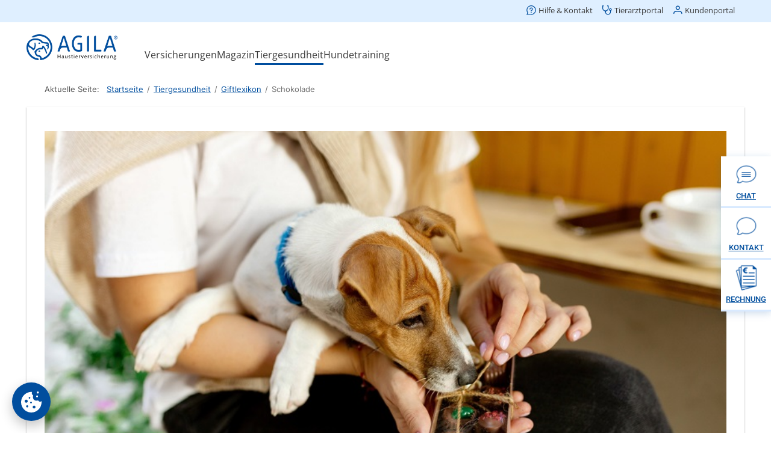

--- FILE ---
content_type: text/html; charset=utf-8
request_url: https://www.agila.de/tiergesundheit/giftlexikon/1073-schokolade?utm_source=HerrOlaf&utm_medium=Blog&utm_campaign=HerrOlaf_2023_02&utm_term=Schokolade
body_size: 24201
content:

<!DOCTYPE html>
<html lang="de" dir="ltr">
<head>
    <meta http-equiv="x-ua-compatible" content="ie=edge">
    <meta charset="utf-8">
	<meta name="description" content="Schokolade ist giftig für Hunde und Katzen. Informieren Sie sich hier über eine Schokoladenvergiftung und wie Sie vorsorgen!">
	<title>Wie viel Schokolade ist giftig für Hunde und Katzen? - AGILA</title>
	<link href="https://www.agila.de/tiergesundheit/giftlexikon/1073-schokolade" rel="canonical">
<link href="/media/vendor/joomla-custom-elements/css/joomla-alert.min.css?0.4.1" rel="stylesheet">
	<style>.view-glossaries .nav-pills li {
    display: block;
    margin-right: 0px !important;
    margin-bottom: 0px !important;
}
.view-glossaries div#com_glossary div#glossarysearch form#searchForm div.input-append input#filter_search, 
.view-glossaries div#com_glossary div#glossarysearch form#searchForm div.input-append input.button.btn, 
.view-glossaries .srch-btn button, 
.view-glossaries #com_glossary .seopagination ul > li.active > a, 
.view-glossaries #com_glossary .seopagination ul>li.active>span, 
.view-glossaries input#filter_search_module, .input-append button, 
.view-glossaries .custom-select select,
.view-glossary div#com_glossary div#glossarysearch form#searchForm div.input-append input#filter_search,
.view-glossary div#com_glossary div#glossarysearch form#searchForm div.input-append input.button.btn,
.view-glossary .srch-btn button,
.view-glossary #com_glossary .seopagination ul > li.active > a,
.view-glossary #com_glossary .seopagination ul>li.active>span,
.view-glossary input#filter_search_module, .input-append button,
.view-glossary .custom-select select{
border-radius: 0 !important;
}
.view-glossaries .srch-btn button,
.view-glossary .srch-btn button{
background-color: #004ea0 !important;
}
.view-glossaries .srch-btn,
.view-glossary .srch-btn {
z-index: 6;
}
    
.view-glossaries #com_glossary .seopagination ul > li.active > a, 
.view-glossaries #com_glossary .seopagination ul>li.active>span,
.view-glossary #com_glossary .seopagination ul > li.active > a,
.view-glossary #com_glossary .seopagination ul>li.active>span{
color: #004ea0;
}
</style>
	<style>abbr
			{
			border-bottom: 1px dotted;
			}
			span .jqeasytooltip {
			 border-bottom: 1px dashed;
			}</style>
<script src="/media/vendor/jquery/js/jquery.min.js?3.7.1"></script>
	<script src="/media/legacy/js/jquery-noconflict.min.js?504da4"></script>
	<script src="/templates/agila/js/agila.dynamic-skip-links.js?5de336" defer></script>
	<script src="/templates/agila/js/agila.accessible-tables.js?5de336" defer></script>
	<script type="application/json" class="joomla-script-options new">{"joomla.jtext":{"ERROR":"Fehler","MESSAGE":"Nachricht","NOTICE":"Hinweis","WARNING":"Warnung","JCLOSE":"Schließen","JOK":"OK","JOPEN":"Öffnen"},"system.paths":{"root":"","rootFull":"https:\/\/www.agila.de\/","base":"","baseFull":"https:\/\/www.agila.de\/"},"csrf.token":"97d35a61fb776e11f0543b15d042b56a"}</script>
	<script src="/media/system/js/core.min.js?2cb912"></script>
	<script src="/media/vendor/bootstrap/js/alert.min.js?5.3.3" type="module"></script>
	<script src="/media/vendor/bootstrap/js/button.min.js?5.3.3" type="module"></script>
	<script src="/media/vendor/bootstrap/js/carousel.min.js?5.3.3" type="module"></script>
	<script src="/media/vendor/bootstrap/js/collapse.min.js?5.3.3" type="module"></script>
	<script src="/media/vendor/bootstrap/js/dropdown.min.js?5.3.3" type="module"></script>
	<script src="/media/vendor/bootstrap/js/modal.min.js?5.3.3" type="module"></script>
	<script src="/media/vendor/bootstrap/js/offcanvas.min.js?5.3.3" type="module"></script>
	<script src="/media/vendor/bootstrap/js/popover.min.js?5.3.3" type="module"></script>
	<script src="/media/vendor/bootstrap/js/scrollspy.min.js?5.3.3" type="module"></script>
	<script src="/media/vendor/bootstrap/js/tab.min.js?5.3.3" type="module"></script>
	<script src="/media/vendor/bootstrap/js/toast.min.js?5.3.3" type="module"></script>
	<script src="/media/system/js/messages.min.js?9a4811" type="module"></script>
	<script type="application/ld+json">{"@context":"https://schema.org","@graph":[{"@type":"Organization","@id":"https://www.agila.de/#/schema/Organization/base","name":"AGILA","url":"https://www.agila.de/"},{"@type":"WebSite","@id":"https://www.agila.de/#/schema/WebSite/base","url":"https://www.agila.de/","name":"AGILA","publisher":{"@id":"https://www.agila.de/#/schema/Organization/base"}},{"@type":"WebPage","@id":"https://www.agila.de/#/schema/WebPage/base","url":"https://www.agila.de/tiergesundheit/giftlexikon/1073-schokolade?utm_source=HerrOlaf&amp;utm_medium=Blog&amp;utm_campaign=HerrOlaf_2023_02&amp;utm_term=Schokolade","name":"Wie viel Schokolade ist giftig für Hunde und Katzen? - AGILA","description":"Schokolade ist giftig für Hunde und Katzen. Informieren Sie sich hier über eine Schokoladenvergiftung und wie Sie vorsorgen!","isPartOf":{"@id":"https://www.agila.de/#/schema/WebSite/base"},"about":{"@id":"https://www.agila.de/#/schema/Organization/base"},"inLanguage":"de-DE","breadcrumb":{"@id":"https://www.agila.de/#/schema/BreadcrumbList/17"}},{"@type":"Article","@id":"https://www.agila.de/#/schema/com_content/article/1073","name":"Schokolade","headline":"Schokolade","inLanguage":"de-DE","author":{"@type":"Person","name":"Melanie Müller"},"thumbnailUrl":"images/Tiergesundheit/Intro/schokolade-intro-398x254.jpg","image":"images/Tiergesundheit/Full/schokolade-full-818x522.jpg","dateCreated":"2022-10-26T06:02:00+00:00","isPartOf":{"@id":"https://www.agila.de/#/schema/WebPage/base"}}]}</script>
	<script type='text/javascript'>function closeJQTip(id){ if(window.jQuery)
				{ jQuery('.jqeasytooltip'+id).jqeasytooltip(('close',{})); } }</script>
	<meta property='og:image' content='https://www.agila.de/images/Tiergesundheit/Full/schokolade-full-818x522.jpg'/>


    <meta name="google-play-app" content="app-id=de.agila.app.customer">
    <meta name="viewport" content="width=device-width, initial-scale=1.0">
    <link rel="preload" as="font" href="/templates/agila/fonts/fontawesome-webfont.woff2?v=4.4.0" type="font/eot" crossorigin="anonymous">
    <link rel="preload" as="font" href="/templates/agila/fonts/roboto-v30-latin-regular.woff" type="font/woff2" crossorigin="anonymous">
    <link rel="preload" as="font" href="/templates/agila/fonts/roboto-v30-latin-300.woff" type="font/woff2" crossorigin="anonymous">
    <link rel="preload" as="font" href="/templates/agila/fonts/roboto-v30-latin-500.woff" type="font/woff2" crossorigin="anonymous">
    <link rel="preload" as="font" href="/templates/agila/fonts/roboto-v30-latin-700.woff" type="font/woff2" crossorigin="anonymous">
    <link rel="preload" as="font" href="/templates/agila/fonts/cp-font-4.woff" type="font/woff2" crossorigin="anonymous">
    <link rel="preload" as="font" href="/templates/agila/fonts/luna-webfont.woff" type="font/woff2" crossorigin="anonymous">
    <link rel="stylesheet" type="text/css" href="/templates/agila/css/style.css?1768206975">
    
    <link rel="apple-touch-icon" sizes="180x180" href="/templates/agila/images/favicons/apple-touch-icon.png">
    <link rel="icon" type="image/png" sizes="32x32" href="/templates/agila/images/favicons/favicon-32x32.png">
    <link rel="icon" type="image/png" sizes="16x16" href="/templates/agila/images/favicons/favicon-16x16.png">
    <link rel="manifest" href="/templates/agila/images/favicons/site.webmanifest" crossorigin="use-credentials">
    <link rel="mask-icon" href="/templates/agila/images/favicons/safari-pinned-tab.svg" color="#5bbad5">
    <link rel="mask-icon" href="/templates/agila/images/favicons/safari-pinned-tab.svg?v=2bbPwr6EEd" color="#004ea0">
    <link rel="shortcut icon" href="/templates/agila/images/favicons/favicon.ico?v=2bbPwr6EEd">
    <link rel="android-touch-icon" href="/android-icon.png" />

    <meta name="msapplication-TileColor" content="#004ea0">
    <meta name="theme-color" content="#ffffff">
    <meta name="msapplication-TileImage" content="/templates/agila/images/favicons/mstile-144x144.png?v=2bbPwr6EEd">
    <meta name="theme-color" content="#004ea0">
    <meta name="msapplication-config" content="/templates/agila/browserconfig.xml" />
    <meta name="apple-itunes-app" content="app-id=1496497379">

    <!-- HTML5 shim and Respond.js IE8 support of HTML5 elements and media queries -->
    <!--[if lt IE 9]>
    <script type="text/javascript" src="/templates/agila/js/html5shiv.js"></script>
    <script type="text/javascript" src="/templates/agila/js/respond.min.js"></script>

    <![endif]-->
    <script>
        // Initialize the Optimizely variable
        window.optimizely = window.optimizely || [];

        // Prevent events from being send to Optimizely if the data sharing cookie is not set
        if (!document.cookie.includes('optimizelyAllowDataSharing=true')) {
            window.optimizely.push({
                type: 'holdEvents'
            });
        }
        function addShadow(container, inner) {
            const host = document.querySelector(container);
            const shadow = host.attachShadow({ mode: "open" });
            shadow.appendChild(document.querySelector(inner));
        }

        jQuery(document).ready(function(){
            addShadow('.headershadow', '.headercont');
            addShadow('.footershadow', '.footercont');
        })

    </script>
    <script src="https://cdn-pci.optimizely.com/js/30315180360.js"></script>

	        <script src="/common/consent.js?project=website" async></script>
	
<script src="/media/vendor/jquery/js/jquery.min.js"></script>
<script src="/components/com_seoglossary/assets/js/jqeasytooltip.v1.3.min.js"></script>
<script src="/media/plg_system_jcemediabox/js/jcemediabox.min.js?2c837ab2c7cadbdc35b5bd7115e9eff1"></script>
<script src="/templates/agila/js/jquery.touchSwipe-uncompressed.js"></script>
<script src="/templates/agila/js/agila.hts-uncompressed.js"></script>
<script src="/templates/agila/js/agila.mainnav-uncompressed.js"></script>
<script src="/templates/agila/js/agila.accordionnav-uncompressed.js"></script>
<script src="/templates/agila/js/agila.stagenav-uncompressed.js"></script>
<script src="/templates/agila/js/agila.pagination-uncompressed.js"></script>
<script src="/templates/agila/js/agila.formfieldstyler-uncompressed.js"></script>
<script src="/templates/agila/js/agila.scrolltop-uncompressed.js"></script>
<script src="/templates/agila/js/jquery.agila.sameheight-uncompressed.js"></script>
<script src="/templates/agila/js/smart-app-banner.js"></script>
<script>document.addEventListener("DOMContentLoaded", function() {
            let images = [].slice.call(document.querySelectorAll("img[data-lazy-src]"));
            let active = false;
          
            const loadImages = function() {
                if (active === false) {
                    active = true;

                    setTimeout(function() {
                        images.forEach(function(lazyImage) {
                            if ((lazyImage.getBoundingClientRect().top <= window.innerHeight && lazyImage.getBoundingClientRect().bottom >= 0) && getComputedStyle(lazyImage).display !== "none") {
                                if ("lazySrc" in lazyImage.dataset) lazyImage.src = lazyImage.dataset.lazySrc;

                                images = images.filter(function(image) {
                                    return image !== lazyImage;
                                });

                                if (images.length === 0) {
                                    document.removeEventListener("scroll", loadImages);
                                    window.removeEventListener("resize", loadImages);
                                    window.removeEventListener("orientationchange", loadImages);
                                }
                            }
                        });

                        active = false;
                    }, 200);
                }
            };
            
            document.addEventListener("scroll", loadImages);
            window.addEventListener("resize", loadImages);
            window.addEventListener("orientationchange", loadImages);

            loadImages();
        });jQuery(document).ready(function(){WfMediabox.init({"base":"\/","theme":"standard","width":"","height":"","lightbox":0,"shadowbox":0,"icons":1,"overlay":1,"overlay_opacity":0,"overlay_color":"","transition_speed":300,"close":2,"labels":{"close":"Schlie\u00dfen","next":"N\u00e4chstes","previous":"Vorheriges","cancel":"Abbrechen","numbers":"{{numbers}}","numbers_count":"{{current}} von {{total}}","download":"Download"},"swipe":true,"expand_on_click":true});});new SmartBanner({
		daysHidden: 2,   // days to hide banner after close button is clicked (defaults to 15)
		daysReminder: 10, // days to hide banner after "VIEW" button is clicked (defaults to 90)
		appStoreLanguage: "de", // language code for the App Store (defaults to user's browser language)
		title: "AGILA Kunden-App",
		author: "AGILA Haustierversicherung AG",
		button: "Ansehen",
		store: {
			android: "Im Play Store laden",
		},
		price: {
			android: "Gratis",
		}
		// , theme: "" // put platform type ("ios", "android", etc.) here to force single theme on all device
		// , icon: "" // full path to icon image if not using website icon image
		// , force: "ios" // Uncomment for platform emulation
	});
				document.addEventListener("DOMContentLoaded", () =>{
					window.htmlAddContent = window?.htmlAddContent || "";
					if (window.htmlAddContent) {
        				document.body.insertAdjacentHTML("beforeend", window.htmlAddContent);
					}
				});
			</script>
<script src="/templates/agila/js/agila-uncompressed.js"></script>

</head>
<body class="option-com_content no-task view-article layout-agilablogsearch Itemid-854" id="body">
<span style="line-height: 1px;font-size: 1px;display: block;">&nbsp;</span>
    <div class="wrapper body">
        <div id="offcanvas-wrapper">
            <div id="header">
                <div class="headershadow">
                    <div class="headercont">

                        <header class="header">
                            <div id="skip-link">
                                <div class="container-fluid">
                                    <a href="#main-content">Direkt zum Hauptinhalt springen</a>
                                </div>
                            </div>
                            <div class="container-fluid">
                                <div class="mainheader">
                                    <div class="top-nav row top-header">
                                        <div class="moduletable">
<ul class="nav menu">

<li class="item-924"><a href="https://kontakt.agila.de/" ><img src="[data-uri]" data-lazy-src="/images/service.svg" alt="Hilfe &amp; Kontakt" /><span class="image-title">Hilfe &amp; Kontakt</span> </a></li><li class="item-925 taportal"><a href="https://kontakt.agila.de/hc/de?tierarztpraxen" ><img src="[data-uri]" data-lazy-src="/images/tierarztportal.svg#joomlaImage://local-images/tierarztportal.svg?width=15&amp;height=15" alt="Tierarztportal" /><span class="image-title">Tierarztportal</span> </a></li><li class="item-926"><a href="https://www.agila.de/kunden/#/" ><img src="[data-uri]" data-lazy-src="/images/kundenportal.svg#joomlaImage://local-images/kundenportal.svg?width=16&amp;height=15" alt="Kundenportal" /><span class="image-title">Kundenportal</span> </a></li></ul>
</div>

                                    </div>
                                    <div class="bottom-header">
                                        <div class="left-mainheader">
                                            <div itemtype="http://schema.org/Organization" itemscope="" class="logo-con">
                                                <a title="Zur Startseite von AGILA Haustierversicherung AG" itemprop="url" href="https://www.agila.de/">
                                                    <img class="logo" title="AGILA Haustierversicherung AG" alt="Tierversicherung für Hunde und Katzen - AGILA Haustierversicherung AG" src="[data-uri]" data-lazy-src="/templates/agila/images/logo.png" itemprop="logo">
                                                </a>
                                            </div>
                                        </div>

                                        <div class="right-mainheader">
                                            <div class="close menu-btn"></div>
                                            <nav class="navigation" role="navigation" id="main-nav">
                                                <div class="moduletable _menu">
<ul class="nav menu nav-pills">
	<li class="item-156 deeper parent"><a href="/" >Versicherungen</a><ul class="nav-child unstyled row-fluid"><li class="item-902"><a href="/versicherungen/hundeversicherung" >Hundeversicherung</a></li><li class="item-915"><a href="/versicherungen/katzenversicherung" >Katzenversicherung</a></li><li class="item-228"><a href="/versicherungen/ratgeber-tierversicherungen" >Ratgeber Tierversicherungen</a></li><li class="item-232"><a href="/versicherungen/ratgeber-tierarztkosten" >Ratgeber Tierarztkosten</a></li></ul></li><li class="item-133 deeper parent"><a href="/agila-magazin" >Magazin</a><ul class="nav-child unstyled row-fluid"><li class="item-927"><a href="/agila-magazin" >Online Magazin</a></li><li class="item-550"><a href="/agila-magazin/agilas-tiermagazin" >Tiermagazin (PDFs)</a></li><li class="item-701"><a href="/agila-magazin/pfote-drauf-der-agila-podcast" >Podcast</a></li><li class="item-136"><a href="/agila-magazin/tierlexikon" >Tierlexikon</a></li><li class="item-603"><a href="/agila-magazin/tiernamen" >Tiernamen</a></li><li class="item-657"><a href="/service/newsletter" >Newsletter</a></li><li class="item-936"><a href="/agila-magazin/quiz-deine-hunderasse-finden" >Quiz: Deine Hunderasse finden</a></li></ul></li><li class="item-715 active deeper parent"><a href="/tiergesundheit" >Tiergesundheit</a><ul class="nav-child unstyled row-fluid"><li class="item-716"><a href="/tiergesundheit/hundegesundheit" >Hundegesundheit</a></li><li class="item-722"><a href="/tiergesundheit/katzengesundheit" >Katzengesundheit</a></li><li class="item-852"><a href="/tiergesundheit/fragen-zum-tierarztbesuch" >Fragen zum Tierarztbesuch</a></li><li class="item-853"><a href="/tiergesundheit/downloads" >Tiergesundheitshelfer</a></li><li class="item-854 current active"><a href="/tiergesundheit/giftlexikon" >Giftlexikon</a></li><li class="item-855"><a href="/tiergesundheit/parasiten-abc" >Parasiten-ABC</a></li><li class="item-928"><a href="/videosprechstunde" >Tierärztliche Videosprechstunde</a></li><li class="item-929"><a href="/hilfe-vor-ort/tierarztverzeichnis" >Tierarztverzeichnis</a></li><li class="item-856"><a href="/tiergesundheit/glossar" >Glossar</a></li></ul></li><li class="item-296 deeper parent"><a href="/hundetrainer-sprechstunde/" >Hundetraining</a><ul class="nav-child unstyled row-fluid"><li class="item-392"><a href="/hundetrainer-sprechstunde/" >Hundetrainer-Sprechstunde</a></li><li class="item-586"><a href="/hundetrainer-sprechstunde/agilas-hundetrainer-tipps" >Tipps &amp; Ratgeber</a></li><li class="item-834"><a href="/hilfe-vor-ort" >Hilfe vor Ort</a></li><li class="item-838"><a href="/service/allgemeine-informationen/hundeverordnung" >Hundeverordnung</a></li></ul></li></ul>
</div>

                                            </nav>
                                        </div>

                                        <a class="menu-btn pull-right" href="#" style="text-indent:-100000px;">
                                            <div class="bars">
                                                <div class="bar"></div>
                                                <div class="bar"></div>
                                                <div class="bar"></div>
                                                </div>
                                            <div class="bar-naming" style="text-indent:0;">Menü</div>
                                            <div class="clearfix"></div>
                                            </a>
                                        </div>
                                    </div>
                                </div>
                            </header>
                                                                                                                                <style lang='css'>:host, :root {
  --Tory-Blue-50: #F0F7FF;
  --agila-sytle-invert: #FFF;
  --agila-style-white: #FFF;
  --agila-style-action: #004E9E;
  --agila-style-neutralsSecondary: #606060;
  --agila-style-neutralsPrimary: #3C3C3C;
  --agila-style-lightgrey: #EFEFEF;
  --agila-style-focus-Linie: #0A3B70;
  --agila-style-focus-Hintergrund: #FFD448;
}

* {
  margin: 0;
  padding: 0;
}

.header {
  height: auto;
  position: fixed;
  background: var(--agila-sytle-invert);
  z-index: 9999;
  top: 0;
  width: 100%;
  box-sizing: border-box;
}
.header .container-fluid {
  margin: 0 auto;
}
@media (min-width: 1200px) {
  .header .container-fluid {
    max-width: 1192px;
  }
}
.header .mainheader a:focus-visible {
  outline-offset: 0;
  outline: 2px solid var(--agila-style-focus-Linie);
  background: var(--agila-style-focus-Hintergrund);
}

.top-header {
  background: #dfefff;
  height: 37px;
  margin-left: -100vh;
  margin-right: -100vh;
}
.top-header a img {
  width: 16px;
}
.top-header > div {
  margin: 0 auto;
}
@media (min-width: 1200px) {
  .top-header > div {
    max-width: 1192px;
  }
}
.top-header > div ul {
  display: flex;
  padding: 8px;
  justify-content: flex-end;
  align-items: flex-end;
}
.top-header > div ul li {
  list-style-type: none;
  padding: 0px 8px;
}
.top-header > div ul li.active a {
  text-decoration: none;
  border-bottom: 3px solid #146ac2;
  padding-bottom: 6px;
}
.top-header > div ul li a {
  display: flex;
  justify-content: flex-end;
  align-items: center;
  align-self: stretch;
  font-family: "Open Sans";
  font-size: 13px;
  font-style: normal;
  font-weight: 400;
  line-height: normal;
  color: var(--agila-style-neutralsPrimary);
  text-decoration: none;
  padding-bottom: 9px;
}
.top-header > div ul li a:hover {
  text-decoration: none;
  border-bottom: 3px solid #146ac2;
  padding-bottom: 6px;
}
.top-header > div ul li a img {
  display: inline-block;
  width: 16px;
  margin-top: -1px;
  margin-right: 4px;
}

.bottom-header {
  display: flex;
  padding: 8px 0 3px;
  align-items: flex-start;
  align-self: stretch;
}

.menu-btn {
  display: none;
}

.left-mainheader {
  display: flex;
  width: 196px;
  padding: 12px 0px 0px 0px;
  align-items: flex-end;
}
@media (max-width: 1200px) {
  .left-mainheader {
    padding: 12px 0px 0px 8px;
  }
}
@media (max-width: 768px) {
  .left-mainheader {
    padding: 4px 0px 0px 8px;
  }
}
.left-mainheader .logo-con .logo {
  max-width: 200%;
  max-height: 43px;
}
.left-mainheader .logo-con a {
  display: inline-block;
}

.right-mainheader .navigation ul {
  display: flex;
  align-items: flex-end;
  gap: 16px;
  flex: 1 0 0;
  align-self: stretch;
}

#offcanvas-wrapper {
  margin-top: 112px;
}

#main-nav .menu > li {
  float: left;
  display: inline-block;
  margin-bottom: 0;
  padding-bottom: 7px;
  position: relative;
  cursor: pointer;
}
#main-nav .menu > li > span,
#main-nav .menu > li > a {
  line-height: 28px;
  padding-top: 32px;
  font-family: "Open Sans";
  font-size: 16px;
  font-style: normal;
  font-weight: 400;
  border-bottom: 3px solid var(--agila-sytle-invert);
  display: block;
  cursor: pointer;
  text-decoration: none;
  color: var(--agila-style-neutralsPrimary);
}
@media (min-width: 1200px) {
  #main-nav .menu > li > span,
  #main-nav .menu > li > a {
    padding-top: 0;
    margin-top: 32px;
  }
}
#main-nav .menu > li > ul {
  width: auto;
  position: absolute;
  left: 0;
  z-index: 10;
  display: none;
  padding: 8px 0;
  background: #dfefff;
  margin-top: 9px;
  border-radius: 0px 0px 8px 8px;
  box-shadow: 0px 1px 3px 0px rgba(60, 60, 60, 0.33);
}
#main-nav .menu .submenu-open .nav-child {
  display: none !important;
}
#main-nav .menu li.submenu-opened .nav-child,
#main-nav .menu li > a:focus .nav-child,
#main-nav .menu li > a:active .nav-child {
  display: block !important;
}
#main-nav .menu .submenu-opened.closed .nav-child {
  display: none !important;
}
#main-nav .menu .nav-child li {
  margin: 0;
  padding: 0;
  list-style-type: none;
}
#main-nav .menu .nav-child li.closer a {
  font-family: "Open Sans";
  font-size: 13px;
  font-style: normal;
  font-weight: 400;
  line-height: normal;
  text-align: right;
  position: relative;
  padding: 8px 8px;
}
#main-nav .menu .nav-child li.closer a:hover {
  border-left: 0 none;
  color: var(--agila-style-action) !important;
  background: transparent;
  padding: 8px 8px;
}
#main-nav .menu .nav-child li.closer svg {
  width: 20px;
  height: 15.556px;
  top: 3px;
  position: relative;
}
#main-nav .menu .nav-child li span,
#main-nav .menu .nav-child li a {
  padding: 8px 26px 8px 8px;
  font-family: "Open Sans" !important;
  color: var(--agila-style-neutralsPrimary);
  font-size: 16px;
  font-style: normal;
  font-weight: 400;
  line-height: 150%;
  width: 100%;
  display: block;
  box-sizing: border-box;
  word-break: keep-all;
  white-space: nowrap;
  text-decoration: none;
}
#main-nav .menu .nav-child li a:hover {
  background: var(--agila-sytle-invert);
  border-left: 2px solid var(--agila-style-action);
  color: var(--agila-style-action) !important;
  padding: 8px 16px;
  text-decoration: none;
}
#main-nav .menu > li.submenu-opened > span,
#main-nav .menu > li.submenu-opened > a,
#main-nav .menu > li.active.parent > span,
#main-nav .menu > li.active.parent > a {
  border-bottom: 3px solid var(--agila-style-action) !important;
}
#main-nav .menu > li.active.onhold > span,
#main-nav .menu > li.active.onhold > a {
  border-bottom: 3px solid var(--agila-sytle-invert) !important;
}
#main-nav .menu > li.active.onhold.submenu-opened > span,
#main-nav .menu > li.active.onhold.submenu-opened > a {
  border-bottom: 3px solid var(--agila-style-action) !important;
}
#main-nav .menu > li > ul:before {
  display: none;
}

@media (max-width: 1200px) {
  .top-header {
    margin-left: 0;
    margin-right: 0;
  }
}
@media (max-width: 980px) {
  #main-nav .menu > li:last-child > ul {
    left: auto;
    right: 0;
  }
}
@media (max-width: 768px) {
  .offcanvas-in .header {
    position: static;
    margin-top: -118px;
  }
  .header .right-mainheader {
    left: 0;
    width: 100%;
    min-height: 99%;
    display: none;
    position: absolute;
    top: 102px;
    background: #fff;
    z-index: 20;
  }
  .header .right-mainheader .navigation ul {
    display: block;
  }
  .header .offcanvas-in .right-mainheader {
    display: block;
  }
  .header .container-fluid {
    padding-left: 0;
    padding-right: 0;
  }
  .header .closer {
    display: none !important;
  }
  .top-header {
    margin-left: -12px;
    margin-right: -12px;
  }
  .top-header > div {
    padding: 0px 10px;
  }
  .menu-btn {
    display: block;
    display: flex;
    justify-content: flex-end;
    align-items: center;
    flex: 1 0 0;
    align-self: stretch;
    margin-right: 16px;
  }
  .menu-btn .bars {
    width: 24px;
    height: 24px;
    float: left;
    margin-right: 8px;
  }
  .menu-btn .bar {
    border-bottom: 3px solid var(--agila-style-action);
    margin: 4px 0;
  }
  .menu-btn .bar-naming {
    color: var(--agila-style-neutralsPrimary);
    font-family: "Open Sans";
    font-size: 13px;
    font-style: normal;
    font-weight: 400;
    line-height: normal;
    float: right;
    text-decoration: none !important; /** fix for underline on safari */
    text-underline-offset: 0 !important; /** fix for underline on safari */
  }
  #offcanvas-wrapper {
    margin-top: 89px;
  }
  #main-nav .nav.menu {
    background: var(--agila-style-white);
    border-top: 1px solid var(--agila-style-lightgrey);
  }
  #main-nav .nav.menu > li {
    padding-bottom: 0;
    display: block;
    float: none;
  }
  #main-nav .nav.menu > li > span {
    padding: 8px 16px;
    border-bottom: 0 !important;
  }
  #main-nav .nav.menu > li > a:after {
    display: inline-block;
    width: 24px;
    height: 24px;
    background-size: contain;
    background-repeat: no-repeat;
    background-position: center;
    background-image: url("data:image/svg+xml,%3Csvg xmlns='http://www.w3.org/2000/svg' width='24' height='24' viewBox='0 0 24 24' fill='none'%3E%3Cpath d='M6.14845 7.71548C6.31738 7.71468 6.48476 7.74763 6.64078 7.81239C6.7968 7.87716 6.93832 7.97243 7.05702 8.09262L12.1999 13.2355L17.3427 8.09262C17.5918 7.97237 17.873 7.93561 18.1445 7.98782C18.4161 8.04003 18.6636 8.17842 18.8503 8.38244C19.037 8.58646 19.153 8.84525 19.1809 9.12039C19.2089 9.39552 19.1474 9.67234 19.0056 9.90976L13.0056 15.9098C12.7645 16.1505 12.4377 16.2858 12.097 16.2858C11.7563 16.2858 11.4295 16.1505 11.1885 15.9098L5.18845 9.90976C4.94768 9.66869 4.81244 9.34191 4.81244 9.00119C4.81244 8.66048 4.94768 8.33369 5.18845 8.09262C5.31313 7.96603 5.46302 7.86705 5.62839 7.80208C5.79377 7.73711 5.97095 7.70761 6.14845 7.71548Z' fill='%23004E9E'/%3E%3C/svg%3E");
    transition: transform 0.3s ease;
    margin-left: 8px;
    content: "";
    float: right;
  }
  #main-nav .nav.menu > li.submenu-opened > a:after {
    transform: rotate(180deg);
  }
  #main-nav .nav.menu > li.active.parent > span {
    border-left: 4px solid var(--agila-style-action);
    border-bottom: 0 !important;
    padding-left: 12px;
  }
  #main-nav .nav.menu > li a {
    padding: 8px 16px;
    border: 0 none;
  }
  #main-nav .nav.menu > li ul {
    border-radius: 0;
    box-shadow: none;
  }
  #main-nav .nav.menu > li > ul.nav-child {
    position: static;
    margin-top: 0;
  }
  #main-nav .nav.menu > li > ul.nav-child > li {
    border: 0 none;
  }
  #main-nav .nav.menu > li > ul.nav-child > li > a {
    padding-left: 32px;
  }
  .offcanvas-in .bars {
    margin-top: 10px;
  }
  .offcanvas-in .bars div:first-child {
    transform: rotate(45deg);
    position: relative;
    top: 2px;
  }
  .offcanvas-in .bars div:nth-child(3) {
    transform: rotate(135deg);
    position: relative;
    top: -5px;
  }
  .offcanvas-in .bars div:nth-child(2) {
    display: none;
  }
  #main-nav .menu > li.submenu-opened > span,
  #main-nav .menu > li.submenu-opened > a,
  #main-nav .menu > li.active.parent > span,
  #main-nav .menu > li.active.parent > a {
    border-bottom: 0 none !important;
  }
  #main-nav .menu > li.submenu-opened > a {
    border-left: 3px solid var(--agila-style-action) !important;
  }
  #main-nav .nav.menu > li.active.onhold.submenu-opened > span,
  #main-nav .nav.menu > li:hover.parent > span,
  #main-nav .nav.menu > li.submenu-opened > span,
  #main-nav .nav.menu > li.active.parent > span {
    border-bottom: 0 !important;
  }
  #main-nav .menu > li.active.onhold.submenu-opened > span,
  #main-nav .menu > li.active.onhold.submenu-opened > a {
    border-bottom: 0 !important;
  }
}
@media (max-width: 534px) {
  .taportal {
    display: none !important;
  }
}
#skip-link {
  background: var(--agila-style-focus-Hintergrund);
  font-family: "Open Sans";
  font-size: 13px;
  font-style: normal;
  font-weight: 400;
  line-height: 18px; /* 138.462% */
}
#skip-link a {
  position: absolute;
  top: -999px;
  color: var(--agila-style-focus-Linie);
  margin: 8px 0;
  display: inline-block;
}
#skip-link a:focus-visible {
  position: relative;
  top: 0;
  text-decoration: none;
  outline: none;
  border-bottom: 2px solid var(--agila-style-focus-Linie);
}

/*# sourceMappingURL=header.css.map */
</style>                        <script>
                        var isSafari = /^((?!chrome|android).)*safari/i.test(navigator.userAgent);
var links = querySelectorAllShadows('.mainheader .nav.menu li.parent > a');
var parents = querySelectorAllShadows('.mainheader .nav.menu li.parent .nav-child');

function querySelectorAllShadows(selector, el = document.body) {
    const childShadows = Array.from(el.querySelectorAll('*')).
    map(el => el.shadowRoot).filter(Boolean);
    const childResults = childShadows.map(child => querySelectorAllShadows(selector, child));
    const result = Array.from(el.querySelectorAll(selector));
    return result.concat(childResults).flat();
}

function toggleSubmenu(link) {
    var open = true;
    link.parentElement.classList.remove("closed");

    if (link.parentElement.classList.contains("submenu-opened"))
    {
        querySelectorAllShadows('.mainheader .nav.menu li.active').forEach(function(active) {
            active.classList.remove("onhold");
        });

        open = false;
    }
    var allParents = querySelectorAllShadows('.mainheader .nav.menu li.parent');
    allParents.forEach(function(parent) {
        parent.classList.remove("submenu-opened");
    });

    link.ariaExpanded = open;

    if (open)
    {
        link.parentElement.classList.add("submenu-opened");
        querySelectorAllShadows('.mainheader .nav.menu li.active').forEach(function(active) {
            active.classList.add("onhold");
        });
    }
}

parents.forEach(function(parent) {
    var close = document.createElement("a");
    close.innerHTML = 'Schließen <svg xmlns="http://www.w3.org/2000/svg" width="20" height="16" viewBox="0 0 20 16" fill="none" data-optly-739066F7-0B82-46BF-B992-5CE5E77B0D9F="">\n' +
        '<path d="M11.1243 8.01039L15.8556 3.27909C15.9345 3.20559 15.9977 3.11696 16.0416 3.01848C16.0855 2.92 16.1091 2.8137 16.111 2.7059C16.1129 2.59811 16.0931 2.49103 16.0527 2.39107C16.0123 2.2911 15.9522 2.20029 15.876 2.12406C15.7997 2.04782 15.7089 1.98772 15.609 1.94735C15.509 1.90697 15.4019 1.88714 15.2941 1.88904C15.1863 1.89094 15.08 1.91454 14.9815 1.95842C14.8831 2.0023 14.7944 2.06556 14.7209 2.14444L9.98964 6.87574L5.25834 2.14444C5.10615 2.00263 4.90486 1.92542 4.69687 1.92909C4.48889 1.93276 4.29044 2.01702 4.14335 2.16411C3.99626 2.3112 3.91201 2.50964 3.90834 2.71763C3.90467 2.92561 3.98187 3.1269 4.12368 3.27909L8.85498 8.01039L4.12368 12.7417C3.97334 12.8922 3.88889 13.0963 3.88889 13.309C3.88889 13.5218 3.97334 13.7258 4.12368 13.8763C4.27421 14.0267 4.47826 14.1111 4.69101 14.1111C4.90376 14.1111 5.10781 14.0267 5.25834 13.8763L9.98964 9.14505L14.7209 13.8763C14.8715 14.0267 15.0755 14.1111 15.2883 14.1111C15.501 14.1111 15.7051 14.0267 15.8556 13.8763C16.0059 13.7258 16.0904 13.5218 16.0904 13.309C16.0904 13.0963 16.0059 12.8922 15.8556 12.7417L11.1243 8.01039Z" fill="#004E9E" data-optly-739066F7-0B82-46BF-B992-5CE5E77B0D9F=""></path>\n' +
        '</svg>';
    close.href = '#';
    close.role = 'button';
    close.ariaLabel = 'Untermenü schließen';
    var listel = document.createElement("li");
    listel.classList.add('closer');
    listel.appendChild(close);
    parent.prepend(listel);
});

links.forEach(function(link) {
    link.href = '#'; // Screenreaders will otherwise follow the actual link instead of toggling the submenu
    link.role = 'button';
    link.ariaExpanded = false;

    link.addEventListener('click', function(e) {
        e.preventDefault();
        toggleSubmenu(this);
    });

    link.addEventListener('keydown', function(e) {
        if (e.key === 'Enter' || e.key === ' ') {
            e.preventDefault();
            toggleSubmenu(this);
        }
    });
});

var closelinks = querySelectorAllShadows('.mainheader .nav.menu .closer');
closelinks.forEach(function(link) {
    link.addEventListener('click', function(e) {
        e.preventDefault();

        var allParents = querySelectorAllShadows('.mainheader .nav.menu li.parent');
        allParents.forEach(function(parent) {
            parent.classList.remove("submenu-opened");
            parent.classList.remove("submenu-open");
        });

        this.parentElement.parentElement.classList.remove("submenu-opened");

        querySelectorAllShadows('.mainheader .nav.menu li.active').forEach(function(active) {
            active.classList.remove("onhold");
        });

    });
});

querySelectorAllShadows('.mainheader #main-nav')[0]?.addEventListener('keydown', function (e) {
    if (e.key === 'Escape') {
        querySelectorAllShadows('.mainheader .nav.menu li.parent.submenu-opened .closer')[0]?.click();
    }
});

var menuButtonMobile = querySelectorAllShadows('.mainheader .menu-btn');

menuButtonMobile.forEach(function(btn) {
    btn.addEventListener('click', function(e){
        if(document.querySelector('body').classList.contains('offcanvas-in')) {
            var header = querySelectorAllShadows('.mainheader');
            header.forEach(function(head) {
                head.classList.remove('offcanvas-in');
            });
            document.querySelector('body').classList.remove('offcanvas-in');
        } else {
            document.querySelector('body').classList.add('offcanvas-in');
            var header = querySelectorAllShadows('.mainheader');
            header.forEach(function(head) {
                head.classList.add('offcanvas-in');
            });
            document.querySelector('html,body').animate({
                scrollTop: 0
            }, 10);
            var mainNav = querySelectorAllShadows('.mainheader #main-nav')[0];
            mainNav.tabIndex = -1;
            mainNav.focus();
        }
        e.preventDefault();
        return false;
    });
});

var lastScrollTop = 0;
var headerscroll = querySelectorAllShadows('.headercont .header');

document.addEventListener("scroll", (event) => {
    var scrollTop = window.scrollY,
        currentZoom = window.outerWidth / window.innerWidth;

    if (!document.querySelector('body').classList.contains('offcanvas-in')) {
        headerscroll[0].style.display = scrollTop > lastScrollTop && scrollTop > 10 ? 'none' : 'block';
        if (currentZoom >= 2.5 && scrollTop > 0) headerscroll[0].style.display = 'none';
    }

    lastScrollTop = scrollTop;
});


                        </script>
                    </div>
                </div>

                            </div>

	                        <div class="outside">
                    
<div id="mod-custom864" class="mod-custom custom " >
    <div id="newsletter-modal" class="modal" style="display: none;" tabindex="-1" role="dialog" aria-modal="true">
<div class="modal-dialog" role="document">
<div class="modal-content">
<div class="modal-header"><button type="button" class="close" data-bs-dismiss="modal" aria-label="Close">Schließen <span aria-hidden="true">×</span></button></div>
<div class="modal-body">
<div class="img" style="background-image: url('/images/beratung.jpg');"></div>
<div class="headline">Auch in Zukunft immer optimal informiert:</div>
<div class="text">Freuen Sie sich auf aktuelle Tipps &amp; Trends, tierärztlich geprüfte Gesundheitsartikel und tolle Gewinnspiele in unseren AGILA-Newslettern.</div>
<div class="input"><input type="text" id="newsletter-input" class="input" placeholder="E-Mail Adresse eingeben" /></div>
<br /> <a href="/service/newsletter" id="newsletter-button" class="btn btn-primary">Jetzt abonnieren</a></div>
</div>
</div>
</div>
<script>
	const modal = document.getElementById('newsletter-modal');
	let activeElement = null;

	function showModal() {
		if (!opened) {
			if (!sessionStorage.newsletterShown) {
				const modal = new bootstrap.Modal(jQuery('#newsletter-modal'));
				modal.show();
				opened = true;
				sessionStorage.newsletterShown = 1;
			}
		}
	}


	function resetTimeout() {
		clearTimeout(timeout);
		timeout = setTimeout(showModal, 15000);
	}

	let opened = false;
	let timeout = setTimeout(showModal, 15000);

	document.addEventListener("click", resetTimeout);
	setTimeout(() => {
		document.getElementById('newsletter-button').onclick = function(e) {
			e.preventDefault();
			window.location.href = '/service/newsletter?email=' + encodeURIComponent(document.getElementById('newsletter-input').value);
		};

      modal.onclick = function(e) {
				if (e.target === this) modal.close();
			};

	});


</script>
<style>
	#newsletter-modal .img {
		width: 100%;
		height: 200px;
		background-size: cover;
		background-position: center;
	}
  
	#newsletter-modal .headline {
		font-family: Roboto-Bold, sans-serif;
		font-weight: 700;
		font-size: 26px;
		margin-bottom: 10px;
		line-height: 1.2;
        margin-top: 32px;
	}

	#newsletter-modal .headline-sub {
		font-family: Roboto-Regular, sans-serif;
		font-weight: 400;
		font-size: 18px;
		line-height: 1.7;
		color: #004e9e;
	}
  #newsletter-modal .input{
    width: 100%;
  }
	#newsletter-modal #newsletter-input{
      margin-top: 20px;
		height: 21px;
		border-radius: 6px;
		padding: 10px;
		font-size: 16px;
		border: 1px solid #3c3c3c;
		margin-bottom: 0;
        width: calc(100% - 20px);
	}

	#newsletter-modal #newsletter-input:hover {
		border: 1px solid #2480dd;
      box-shadow: 0 0 0 1px #ffffff, 0 0 0 3px #2480dd;
	}

	@media screen and (max-width: 1000px) and (orientation: portrait) {
		#newsletter-modal {
			align-items: start;
			overflow-y: auto;
		}

		#newsletter-modal .newsletter-input {
			grid-template-columns: 1fr;
			gap: 10px;
		}

		#newsletter-modal .newsletter-box {
			grid-template-areas: "b" "a";
			grid-template-columns: 1fr;
		}

		#newsletter-modal .img {
			height: 250px;
		}

		#newsletter-modal .newsletter-box .newsletter-left {
			padding: 20px 0;
		}
	}
</style></div><aside class="moduletable" aria-label="Sidepanel">
<div class="mod_linkpanel " role="region" aria-label="Sidepanel">
    <div class="linkitems">
                        <div class="linkitem number-1"
             onclick="triggerchat();return false;"             >
            <a href="#">                            <div class="imgcont"><img src="[data-uri]" data-lazy-src="/images/sonstige/AGILA-Icon-Set-Erweiterung-Chat.png" alt="" width="48" height="48" /></div>
                        Chat            </a>        </div>
                            <div class="linkitem number-3"
                          >
            <a href="/kontakt">                            <div class="imgcont"><img src="[data-uri]" data-lazy-src="/images/sonstige/AGILA-Iconserie-Kontakt-2019-04-02-RZ_original.png" alt="" width="48" height="48" /></div>
                        Kontakt            </a>        </div>
                    <div class="linkitem number-4"
                          >
            <a href="/service/rechnungen-schaeden">                            <div class="imgcont"><img src="[data-uri]" data-lazy-src="/images/AGILA-Iconserie-Kundenportal-Rechnungshistorie-2019-04-02_RZ_original2klein3.png" alt="" width="48" height="48" /></div>
                        Rechnung            </a>        </div>
                    <div class="linkitem number-5 hidden-desktop hidden-tablet"
             onclick="window.consentManager.open();return false;"             >
                                        <div class="imgcont"><img src="[data-uri]" data-lazy-src="/templates/agila/images/agila-icon-cookie-02.svg" alt="" width="48" height="48" /></div>
                        Cookies                    </div>
            </div>
    <div class="linktexts">

                                                                                </div>
</div>
<script>
    let lastZoom;
    new ResizeObserver(() => {
        const currentZoom = window.outerWidth / window.innerWidth,
              linkPanel = document.querySelector('body:not(.mobile) .mod_linkpanel');

        if (linkPanel && currentZoom !== lastZoom) {
            linkPanel.style.display = currentZoom >= 1.5 ? 'none' : 'block';
            lastZoom = currentZoom;
        }
    }).observe(document.body);
</script>
</aside>

<div id="mod-custom961" class="mod-custom custom " >
    <style>
	.accordion#accordionblog .btn.accordion-toggle {
		box-sizing: border-box;
	}
</style></div>
                </div>
	        
            <div id="page">

                
                                    <div class="container-fluid">
                        <div class="breadcrumbs row-fluid" role="navigation" aria-label="Navigationspfad">
                            <div class="moduletable">

<ul class="breadcrumb" itemscope itemtype="https://schema.org/BreadcrumbList">
			<li>
			Aktuelle Seite: &#160;
		</li>
	
				<li itemprop="itemListElement" itemscope itemtype="https://schema.org/ListItem">
									<a itemprop="item" href="/" class="pathway"><span itemprop="name"> Startseite</span></a>
				
									<span class="divider">/</span>
								<meta itemprop="position" content="1">
			</li>
					<li itemprop="itemListElement" itemscope itemtype="https://schema.org/ListItem">
									<a itemprop="item" href="/tiergesundheit" class="pathway"><span itemprop="name">Tiergesundheit</span></a>
				
									<span class="divider">/</span>
								<meta itemprop="position" content="2">
			</li>
					<li itemprop="itemListElement" itemscope itemtype="https://schema.org/ListItem">
									<a itemprop="item" href="/tiergesundheit/giftlexikon" class="pathway"><span itemprop="name">Giftlexikon</span></a>
				
									<span class="divider">/</span>
								<meta itemprop="position" content="3">
			</li>
					<li itemprop="itemListElement" itemscope itemtype="https://schema.org/ListItem" class="active">
				<span itemprop="name">
					Schokolade				</span>
				<meta itemprop="position" content="4">
			</li>
		</ul>
</div>

                            <div class="clearfix"></div>
                        </div>
                    </div>
                
                <div class="main container-fluid" id="main-content">
                    <div>
                        <div class="content-wrapper">
                                                                                    <div class="content-container boxed">
                                                                <div class="content-boxes row-fluid">
                                                                                                            <main role="main" class="content-body span12">
                                                                                <div id="system-message-container" aria-live="polite"></div>

                                                                                                                        <div class="item-page">

	<meta itemprop="inLanguage" content="de-DE" />

	
	
		
		
			<div class="page-header">

																	<div class="pull-left item-image"> <img
					 src="[data-uri]" data-lazy-src="/images/Tiergesundheit/Full/schokolade-full-818x522.jpg" alt="Schokoladenvergiftung bei Hunden und Katzen" itemprop="image"/> </div>
					
					<div class="page-title vetchecked">
				<h1>Schokolade</h1>

									
						<div class="tags-con">
		<ul class="tags inline">
			<li class="tag-prefix tag-list-header">
				Themen:			</li>
																						<li class="tag-1132 tag-list0" itemprop="keywords">
						<a rel="noindex, follow" href="/tags/verdauung" class="label label-info">
							Verdauung						</a>
					</li>
																										<li class="tag-1180 tag-list1" itemprop="keywords">
						<a rel="noindex, follow" href="/tags/vergiftung" class="label label-info">
							Vergiftung						</a>
					</li>
																										<li class="tag-1975 tag-list2" itemprop="keywords">
						<a rel="noindex, follow" href="/tags/hund-und-katze" class="label label-info">
							Hund und Katze						</a>
					</li>
																										<li class="tag-1991 tag-list3" itemprop="keywords">
						<a rel="noindex, follow" href="/tags/fuetterung" class="label label-info">
							Fütterung						</a>
					</li>
									</ul>
	</div>
				
										<dl class="article-info muted">

		
							<dt class="createdby">Geschrieben von </dt>
<dd class="createdby" itemprop="author" itemscope itemtype="http://schema.org/Person">
	<span itemprop="name">Melanie Müller</span></dd>
			
			
			
							<dt class="published">
	<span class="icon-calendar"></span>
	Veröffentlicht: </dt>
<dd class="published">
	<time datetime="2022-10-26T08:02:00+02:00" itemprop="datePublished">
		26. Oktober 2022	</time>
</dd>					
					
			
						</dl>
																<img src="[data-uri]" data-lazy-src="/templates/agila/images/AGILA_Tieraerztlich_geprueft_vertikal_RGB.png" class="vetchecked" alt="AGILA_Tieraerztlich_geprueft"/>
							</div>
			</div>
	
				
	
	
	
	
				<div itemprop="articleBody">
			<p>Trostpflaster, Belohnung oder einfach nur Gaumenschmaus – Schokolade bereichert das Leben vieler Zweibeiner. Und Geschichten, in denen Hunde- und Katzenhaltende die kakaohaltige Süßigkeit mit Ihren Vierbeinern teilen, sind in der Tierarztpraxis leider nicht selten. Doch obwohl Frauchen und Herrchen es eigentlich gut mit ihrem Schützling meinen können sie mit der Nascherei großen Schaden anrichten, denn für unsere Hunde und Katzen ist sie giftig.</p>
<p><b><span>Bei einem akuten Vergiftungsverdacht hilft der Giftnotruf: +49 551 19240</span></b></p>
 <hr />
<p><b>Inhaltsverzeichnis:</b></p>
<ul>
<li><a href="#H2-0">Schokolade: Das Wichtigste auf einen Blick</a></li>
<li><a href="#H2-1">Warum ist Schokolade gefährlich für Hunde und Katzen?</a></li>
<li><a href="#H3-2">Welche Sorte ist am gefährlichsten für Hunde und Katzen?</a></li>
<li><a href="#H3-3">Wie viel Schokolade darf mein tier fressen?</a></li>
<li><a href="#H4-4">... bei Hunden:</a></li>
<li><a href="#H4-5">... bei Katzen:</a></li>
<li><a href="#H4-6">... um ganz sicherzugehen:</a></li>
<li><a href="#H2-7">Was tun, wenn mein Tier Schokolade gefressen hat?</a></li>
<li><a href="#H3-8">Auf frischer Tat ertappt</a></li>
<li><a href="#H3-9">Es war nur ein Stückchen? Symptome beobachten</a></li>
<li><a href="#H3-10">Wann ist Es ein Notfall?</a></li>
</ul>
<hr />
<h2 id="H2-0">Schokolade: Das Wichtigste auf einen Blick</h2>
<table class="table">
<tbody>
<tr>
<td style="border: 0 none; min-width: 30px;"><img src="[data-uri]" data-lazy-src="/images/vorkommengiftlexikon.png" alt="" /></td>
<td style="border: 0 none;"><strong>Im Süßigkeitenschrank, in Backwaren und Trinkkakao</strong></td>
<td style="border: 0 none; min-width: 30px;"><img src="[data-uri]" data-lazy-src="/images/Tiergesundheit/Thumb/erkennungsmerkmale.png" alt="" width="40" height="40" data-alt="Verlauf der Erkrankung" /></td>
<td style="border: 0 none;"><strong>Z.B. als braunes (Kakao-)Pulver, Tafel oder Pralinen</strong></td>
</tr>
<tr>
<td style="border: 0 none; min-width: 30px;"><img src="[data-uri]" data-lazy-src="/images/Tiergesundheit/Thumb/verwechselbar.png" alt="" width="40" height="40" data-alt="Schwere der Erkrankung" /></td>
<td style="border: 0 none;"><strong>Leicht zu verwechseln mit Nougat (nur mit Kakaogehalt giftig)</strong></td>
<td style="border: 0 none; min-width: 30px;"><img src="[data-uri]" data-lazy-src="/images/Tiergesundheit/Thumb/wirkungundsymptome.png" alt="" height="40" data-alt="Diagnose der Erkrankung" /></td>
<td style="border: 0 none;"><strong>Milde Vergiftungsanzeichen sind Erbrechen und starker Durst, schwere Symptome sind Krämpfe und Herzrhythmusstörungen</strong></td>
</tr>
<tr>
<td style="border: 0 none; min-width: 30px;"><img src="[data-uri]" data-lazy-src="/images/Tiergesundheit/Thumb/arztkoffer.png" alt="" width="40" height="40" data-alt="Vorkommen der Erkrankung" /></td>
<td style="border: 0 none;"><strong>Menge und Art der Schokolade merken und umgehend eine <br /> Tierarztpraxis kontaktieren</strong></td>
<td style="border: 0 none; min-width: 30px;"><img src="[data-uri]" data-lazy-src="/images/Tiergesundheit/Thumb/toedlichedosis.png" alt="" width="40" height="40" data-alt="Behandlungsmöglichkeit der Erkrankung" /></td>
<td style="border: 0 none;"><strong>Hund: tödliche Dosis ab 100 mg Theobromin pro kg, giftig ab 20&nbsp;mg Theobromin pro kg;</strong><br /><strong>Katze: tödlich ab 80 Theobromin mg pro Kilogramm Körpergewicht</strong></td>
</tr>
</tbody>
</table>
<hr />
<h2 id="H2-1">Warum ist Schokolade gefährlich für Hunde und Katzen?</h2>
<p>Das Giftige an der Schokolade ist das Kakaopulver, das aus den Kakaobohnen gewonnen wird. Es enthält den Stoff Theobromin, den wir Menschen zwar gut vertragen, unsere Vierbeiner jedoch nicht!</p>
<div>
<p><strong>Achtung: Das in Kakao enthaltene Theobromin ist nicht der einzige Stoff aus unserer Küche, der für unsere Tiere giftig ist. Auch Koffein sollten wir von unseren Vierbeinern fernhalten. Also Vorsicht mit Kaffee, Tee oder Schokolade, die Kaffee enthält: Theobromin und Koffein ist eine gefährliche Kombi.</strong></p>
</div>
<p>Hat Ihr Hund oder Ihre Katze Schokolade gefressen, wird das enthaltene Theobromin im Magen-Darm-Trakt aufgenommen und kann&nbsp;innerhalb von ca. zwei bis vier Stunden zu Unruhe, Bewegungsstörungen, Zittern oder gar Krämpfen führen. Möglicherweise erbricht Ihr Vierbeiner und muss häufiger oder mehr Urin absetzen. Atmung und Herzschlag sind beschleunigt und teilweise unregelmäßig, die Körpertemperatur ist mitunter erhöht. Da unsere Vierbeiner den giftigen Stoff nur langsam ausscheiden, bleibt die unangenehme Wirkung zudem auch recht lange (etwa sechs bis acht Stunden) erhalten. Außerdem können die Nieren langfristig geschädigt werden.</p>
<div class="row">
<div class="col-md-4 mb-4 mb-md-0"><a href="/images/Tiergesundheit/Text/schokoladentafeln-text-600x400.jpg" class="jcepopup" data-mediabox="1"><img src="[data-uri]" data-lazy-src="/images/Tiergesundheit/Text/schokoladentafeln-text-600x400.jpg" alt="" data-alt="HIer vden Alt Text" /></a></div>
<div class="col-md-8 mb-4 mb-md-0">
<h3 id="H3-2">Welche Sorte ist am gefährlichsten für Hunde und Katzen?</h3>
<p>Grundsätzlich gilt: Je dunkler die Schokolade bzw. je höher der Kakaoanteil, desto giftiger ist sie für Ihren Hund und Ihre Katze. Milchschokolade enthält meist bis zu zwei, Zartbitterschokolade fünf bis acht und Kochschokolade etwa 15 Milligramm Theobromin pro Gramm. In Kakaopulver und Bitterschokolade ist der Gehalt mitunter noch höher. In diesem Fall macht also nicht nur die Menge, sondern auch die Art der Schokolade das Gift. Eine 100-Gramm-Tafel handelsüblicher Milchschokolade enthält folglich 200 Milligramm Theobromin, bei Zartbitterschokolade können es schon bis zu 800 Milligramm des Giftstoffes sein. Weiße Schokolade enthält übrigens in der Regel gar kein Kakaopulver sondern nur Kakaobutter und somit fast kein Theobromin. Aber auch, wenn das Vergiftungsrisiko damit sehr gering ist: Zum einen sind in Schokoladenprodukten teilweise auch andere giftige Zusätze enthalten, z.B. bestimmte Nussarten wie Macadamia-Nüsse oder Alkohol. Und zum anderen sind fett- und zuckerhaltige Lebensmittel generell schädlich für Vierbeiner.</p>
</div>
</div>
<p>Ungefährlich - aber im Prinzip auch unnötig - ist eine spezielle Schokolade für Hunde und Katzen. Es gibt jedoch weitaus bessere und weniger verarbeitete Leckereien für Ihren Liebling.</p>
<h3 id="H3-3">Wie viel Schokolade darf mein Tier fressen?</h3>
<p>Am besten sollte Ihr Liebling gar keine Schokolade bekommen. Wenn Ihr Hund oder Ihre Katze doch mal etwas stibitzt hat, muss das jedoch nicht immer gleich bedrohlich sein. Beachten Sie, dass das Risiko bzw. die unbedenkliche Menge Schokolade bei den einzelnen Tieren unterschiedlich ist.</p>
<h4 id="H4-4">... bei Hunden:</h4>
<p>Ab einer Dosis von 100 Milligramm Theobromin pro Kilogramm Körpergewicht kann eine Schokoladenvergiftung bei Hunden tödlich enden. Ein Labrador mit 30 Kilogramm müsste 1,5 Kilogramm Milchschokolade fressen, um diese Menge Theobromin aufzunehmen. Das klingt erstmal relativ ungefährlich, denn so viele Leckereien hat wohl kaum jemand (für den Hund zugänglich) zuhause. Aber: Die unangenehmen Vergiftungserscheinungen beginnen schon bei geringeren Dosen. Milde Symptome wie Erbrechen, Durchfall oder vermehrter Durst treten bereits ab 20 mg auf. Das wäre bei unserem Labrador in etwa eine 100-Gramm-Tafel Zartbitterschokolade. Kritische Beschwerden wie Krämpfe oder Herzrhythmusstörungen ab 60 mg pro Kilogramm Körpergewicht auf.&nbsp;Außerdem gibt es individuelle Unterschiede, sodass eine Gefahr nie ganz ausgeschlossen ist.</p>
<div class="row">
<div class="col-md-8 mb-4 mb-md-0">
<h4 id="H4-5">... bei Katzen:</h4>
<p>Bei Katzen kommen Vergiftungen mit Schokolade weitaus seltener vor. Immerhin müsste eine erwachsene Katze 40-50 Gramm Kakao zu sich nehmen, bevor sie schwere Symptome entwickelt. Nichtsdestotrotz ist Schokolade ebenso für Katzen&nbsp;giftig und sie reagieren zudem noch empfindlicher auf zuckerhaltige Lebensmittel. Daher sollten unsere Samtpfoten keine Süßigkeiten bekommen.</p>
<h4 id="H4-6">... um ganz sicherzugehen:</h4>
<p>Wenn Sie vermuten, dass Ihr Tier etwas Kakaohaltiges aufgenommen hat, sollten Sie immer Ihre Tierärztin oder Ihren Tierarzt kontaktieren und dort angeben, wie viel und welche Sorte Ihr Hund oder Ihre Katze gefressen hat. Geben Sie dabei am besten auch den Kakaogehalt an und ob zusätzlich Koffein in der Schokolade enthalten war oder Ihr Liebling die Verpackung mitgefressen hat. Denn: Auch Koffein ist bei Hunden und Katzen giftig und nicht immer "schafft" es die Verpackung, wieder aus dem Körper des Tieres heraus.</p>
</div>
<div class="col-md-4 mb-4 mb-md-0"><a href="/images/Tiergesundheit/Text/kind-mit-katze-text-600x400.jpg" class="jcepopup" data-mediabox="1"><img src="[data-uri]" data-lazy-src="/images/Tiergesundheit/Text/kind-mit-katze-text-600x400.jpg" alt="" data-alt="HIer vden Alt Text" /></a></div>
</div>
<p>Kakaofreier Genuss: Es gibt tatsächlich von verschiedenen Anbietern für Hunde und Katzen schoko-ähnliche Leckerchen. Ganz ohne Kakao - dafür aber beispielsweise mit Pansen- oder Lachsgeschmack. Aber: Nur weil Schokolade für viele von uns ein Genuss ist und beispielsweise in jeden Adventskalender gehört, heißt es nicht, dass wir damit unseren Vierbeinern geschmacklich die größte Freude machen. Katzen beispielsweise können gar kein „süß“ schmecken. Gönnen Sie Ihrem Hund doch mal etwas Leberwurst oder geben Sie Ihrer Katze etwas Tunfisch im eigenen Saft. Diese und ähnliche Leckerbissen sind - in Maßen - die weitaus schönere Geste.</p>
<h2 id="H2-7">Was tun, wenn mein Tier Schokolade gefressen hat?</h2>
<p>Idealerweise vermeiden Sie selbstverständlich möglichst eine Vergiftung mit Schokolade bei Ihrem Haustier. Lassen Sie Schokolade oder Kakao nie in Reichweite Ihres Hundes oder Ihrer Katze stehen. Lagern Sie sie lieber in einer Schublade oder auf einem Schrank, an den der Vierbeiner nicht heran kommt. Außerdem sollten Sie Familie und weitere Kontaktpersonen Ihres Vierbeiners darüber informieren, dass Hunde und Katzen keine kakaohaltigen Lebensmittel vertragen.</p>
<h3 id="H3-8">Auf frischer Tat ertappt</h3>
<p>Sie haben Ihren Liebling erwischt, während er noch wohlig auf dem letzten Stück herumschmatzte? Fahren Sie am besten (nach einer kurzen telefonischen Ankündigung) in die nächste Praxis oder Klinik - sicher ist sicher. Dort können die Tierärztinnen und Tierärzte innerhalb der ersten zwei Stunden Erbrechen auslösen, sodass das Theobromin nicht lange genug im Körper bleibt, um einen Schaden anzurichten. Manchmal ist dazu aufgrund der klebrigen Konsistenz der Schokolade auch eine Magenspülung in&nbsp;<a href="/tiergesundheit/glossar/narkose" id="jqeasytooltip9" title="Narkose" data-tipcontent="&lt;p&gt;Durch Medikamente eingeleiteter Schlafzustand, gekennzeichnet von Bewusstlosigkeit, Muskelentspannung bzw. Immobilisierung, Schmerzdämpfung und Dämpfung des vegetativen Nervensystems.&lt;/p&gt;" data-tipdelayclose="500" data-tipeventout="mouseout" data-tipmouseleave="false" data-tiptheme="tipthemeflatblue" data-cke-saved-href="https://www.agila.de/tiergesundheit/glossar/narkose">Narkose</a>&nbsp;notwendig. Möglicherweise bekommt Ihr Vierbeiner auch eine Infusion oder Kohletabletten, um den schädlichen Stoff schnell auszuscheiden oder die Gifte vor der Aufnahme ins Blut zu binden. Wichtig ist jedoch, dass Ihr Liebling auch die Gelegenheit bekommt, die durch die Infusion erhaltene Flüssigkeit wieder auszuscheiden, denn die giftigen Stoffe können auch aus der Blase wieder in den Körper aufgenommen werden.</p>
<h3 id="H3-9">Es war nur ein Stückchen? Symptome beobachten</h3>
<p>Wenn Sie ganz sicher sind, dass Ihr Vierbeiner nur ein kleines Stückchen Milchschokolade verputzt hat, können Sie erstmal ruhig bleiben. Sie sollten ihn jedoch gut im Auge behalten und auf Symptome wie Unruhe oder eine vermehrte Wasseraufnahme achten. Schmatzen und Speicheln können als Hinweise auf Übelkeit auftreten. Sie können auch die Atemzüge pro Minute zählen und Puls sowie Temperatur messen, um einen Notfall auszuschließen. Sollte Ihnen irgendetwas merkwürdig vorkommen oder sind Sie unsicher, was und wie viel Ihr Liebling wirklich genascht hat, kontaktieren Sie vorsichtshalber Ihre Tierarztpraxis.</p>
<h3 id="H3-10">Wann ist es ein Notfall?</h3>
<p>Zeigt Ihr Vierbeiner Symptome einer Schokoladenvergiftung oder hat er große&nbsp;Mengen oder besonders kakaohaltige&nbsp;Leckereien verputzt? Ab in den tierärztlichen Notdienst. Auch wenn es keine spezielle Behandlung wie beispielsweise ein Gegengift für Theobromin gibt, so können die Tierärztinnen und Tierärzte die Ausscheidung wesentlich beschleunigen und die Vergiftungssymptome lindern. Zur Therapie kann es gehören, medikamentös Krämpfe zu lösen, die Körpertemperatur zu senken oder Herzrhythmusstörungen zu behandeln. Gerade bleibende Schäden (zum Beispiel an den Nieren) können so nämlich verhindert werden.</p>
<aside></aside>
<p><span><div class="moduletable">

<div id="mod-custom438" class="mod-custom custom " >
    <div class="well" style="background-color: #f6faff;">
<p><i class="icon icon-info" style="border: 1px solid blue; border-radius: 50%; width: 15px; lin-height: 15px; text-align: center; color: blue;"></i> Die genannten Informationen stellen keine Anleitung zur Selbstdiagnose und Behandlung dar. Bei einer Vergiftung handelt es sich um einen Notfall! Wenn Sie den Verdacht haben, dass Ihr Vierbeiner etwas Schädliches aufgenommen hat, sollten Sie in jedem Fall eine Tierärztin oder einen Tierarzt um Rat fragen oder die Nummer des Giftnotrufs anrufen:</p>
<p style="text-align: center;"><strong>+49 551 19240</strong></p>
<p style="margin: 0; padding: 0;">Melden Sie, wann und wo der Stoff aufgenommen wurde und versuchen Sie, ihn genau zu beschreiben. Wenn möglich bringen Sie die Verpackung bzw. ein Exemplar der aufgenommenen Substanz mit in die Tierarztpraxis.</p>
</div></div></div>
</span></p>		</div>

		
		
							
				<p class="image-caption">Foto: &copy; Titelbild: Алина Битта / Adobe Stock; Beitragsbild 1: Alena Ozerova - stock.adobe.com; Beitragsbild 2: beats_ - stock.adobe.com </p>
			</div>
                                                                            </main>
                                                                                                            <div class="clearfix"></div>
                                </div>
                                                            </div>
                                                                                                                                        </div>
                        <div class="clearfix"></div>
                    </div>
                </div>
            </div>
                            <div class="contact-wrapper" role="contentinfo" aria-label="Kontakt">
                    <div class="contact">
                        <div class="moduletable">

<div id="mod-custom120" class="mod-custom custom " >
    <div class="container">
<div class="desktop-block-contact">
<ul class="blocks-list ft-contact">
<li class="blocks-item" style="display: list-item;"><a href="https://kontakt.agila.de/hc/de/requests/new?ticket_form_id=15777507132433" class="blocks-item-link">
<div class="image-section"><img src="[data-uri]" data-lazy-src="/images/AGILA-Icon-Set-Erweiterung-Kontaktformular-2022-04-26-RZ_original.png" alt="AGILA Icon Set Erweiterung Kontaktformular 2022 04 26 RZ original" width="200" height="200" class="blocks-item-image" /></div>
<div class="text-section"><span class="blocks-item-title">Kontaktformular</span>
<div class="subtitle-section"><span class="subtitle-enter">Anfrage schicken</span><img src="[data-uri]" data-lazy-src="//theme.zdassets.com/theme_assets/17512979/ec267210bcf432b830ad86e0b7b9ce6457eba26f.svg" alt="" class="subtitle-arrow" /></div>
</div>
<span class="blocks-item-description"></span> </a></li>
<li class="blocks-item" style="display: list-item;"><a href="tel:+4951193680377" class="blocks-item-link">
<div class="image-section"><img src="[data-uri]" data-lazy-src="/images/AGILA-Icon-Telefon-blau-2021-04-14-RZ.png" alt="AGILA Icon Telefon blau 2021 04 14 RZ" width="200" height="200" class="blocks-item-image" /></div>
<div class="text-section"><span class="blocks-item-title">Anruf <small>(Mo.-Fr. 9-17 Uhr)</small></span>
<div class="subtitle-section"><span class="subtitle-enter">+49 511 93 680 377</span><img src="[data-uri]" data-lazy-src="//theme.zdassets.com/theme_assets/17512979/ec267210bcf432b830ad86e0b7b9ce6457eba26f.svg" alt="" class="subtitle-arrow" /></div>
</div>
<span class="blocks-item-description"></span> </a></li>
<li class="blocks-item" style="display: list-item;"><a href="#" class="blocks-item-link" onclick="triggerchat();return false;">
<div class="image-section"><img src="[data-uri]" data-lazy-src="/images/AGILA-Icon-Set-Erweiterung-Chat-2022-04-26-RZ.png" alt="AGILA Icon Set Erweiterung Chat 2022 04 26 RZ" width="200" height="200" class="blocks-item-image" /></div>
<div class="text-section"><span class="blocks-item-title">Chat</span>
<div class="subtitle-section"><span class="subtitle-enter">Zu AGIBOT</span><img src="[data-uri]" data-lazy-src="//theme.zdassets.com/theme_assets/17512979/ec267210bcf432b830ad86e0b7b9ce6457eba26f.svg" alt="" class="subtitle-arrow" /></div>
</div>
<span class="blocks-item-description"></span> </a></li>
<li class="blocks-item" style="display: list-item;"><a href="/service/rechnungen-schaeden" class="blocks-item-link">
<div class="image-section"><img src="[data-uri]" data-lazy-src="/images/AGILA-Iconserie-Kundenportal-Rechnungshistorie-2019-04-02_RZ_original2.png" alt="AGILA Iconserie Kundenportal Rechnungshistorie 2019 04 02 RZ original2" width="800" height="944" class="blocks-item-image" /></div>
<div class="text-section"><span class="blocks-item-title">Rechnung &amp; Schaden</span>
<div class="subtitle-section"><span class="subtitle-enter">Jetzt einreichen</span><img src="[data-uri]" data-lazy-src="//theme.zdassets.com/theme_assets/17512979/ec267210bcf432b830ad86e0b7b9ce6457eba26f.svg" alt="" class="subtitle-arrow" /></div>
</div>
<span class="blocks-item-description"></span> </a></li>
<li class="blocks-item" style="display: list-item;"><a href="https://kontakt.agila.de" class="blocks-item-link">
<div class="image-section"><img src="[data-uri]" data-lazy-src="/images/AGILA-Icon-FAQ-RGB-2017-09-25-RZ.png" alt="AGILA Icon FAQ RGB 2017 09 25 RZ" width="240" height="240" class="blocks-item-image" /></div>
<div class="text-section"><span class="blocks-item-title">Fragen &amp; Antworten</span>
<div class="subtitle-section"><span class="subtitle-enter">Zum FAQ-Bereich</span><img src="[data-uri]" data-lazy-src="//theme.zdassets.com/theme_assets/17512979/ec267210bcf432b830ad86e0b7b9ce6457eba26f.svg" alt="" class="subtitle-arrow" /></div>
</div>
<span class="blocks-item-description"></span> </a></li>
</ul>
</div>
</div></div></div>
<div class="moduletable">

<div id="mod-custom151" class="mod-custom custom " >
    <div class="app-section">
<div class="container">
<div class="row appcontainer">
<div class="col-lg-5 col-md-6 col-sm-12 text">
<div class="likeh3">AGILA Kunden-App</div>
<div class="subhead">Rechnungen in Sekundenschnelle einreichen</div>
<a href="/service/vertragsdaten/kunden-app" style="text-decoration: underline;">Mehr zur App-Einreichung erfahren</a></div>
<div class="col-lg-4 text-center d-none d-lg-block"><img src="[data-uri]" data-lazy-src="/images/app.png" alt="app" width="214" height="188" /></div>
<div class="col-lg-3 col-md-6 col-sm-12 pt-5 pt-sm-0 apps">
<div class="row">
<div class="col-lg-12 col-md-6 col-sm-6 col-6 pb-lg-3 pb-md-0 pb-sm-3"><a href="https://apps.apple.com/de/app/agila-kunden-app/id1496497379?utm_source=website&amp;utm_medium=App-Badge%20iOS&amp;utm_campaign=AGILA%20Kunden-App%22" target="_blank" rel="noopener noreferrer"> <img src="[data-uri]" data-lazy-src="/images/Landing-Page-Rechnungen-Einreichen-App-Store-Icon-AGILA.png" alt="appstore" width="127" /><br /><span class="d-none d-md-block" style="text-decoration: underline;">Zum Apple Store</span></a></div>
<div class="col-lg-12 col-md-6 col-sm-6 col-6"><a href="https://play.google.com/store/apps/details?id=de.agila.app.customer&amp;gl=DE&amp;utm_source=website&amp;utm_medium=App-Badge+Android&amp;utm_campaign=AGILA+Kunden-App&amp;pli=1" target="_blank" rel="noopener noreferrer"> <img src="[data-uri]" data-lazy-src="/images/Landing-Page-Rechnungen-Einreichen-Google-Play-Icon-AGILA.png" alt="appstore" width="127" /><br /><span class="d-none d-md-block" style="text-decoration: underline;">Zum Google Play Store</span></a></div>
</div>
</div>
</div>
</div>
</div>
<style>
	.app-section {
		font-size: 16px;
	}

	.app-section .appcontainer .text {
		text-align: center;
	}

	.app-section .apps {
		font-size: 13px;
	}

	.app-section .appcontainer {
		border-radius: 16px;
		background: #DFEFFF;
		padding: 24px 64px;
		align-items: center;
	}

	.app-section .likeh3 {
		font-family: Roboto;
		font-size: 25px;
		font-weight: 700;
		margin-bottom: 8px;
	}

	.app-section .subhead {
		font-family: "Open Sans";
		font-size: 20px;
		font-weight: 400;
		margin-bottom: 22px;
	}

	.app-section .apps>div>div {
		width: auto !important;
	}

	.app-section .apps span {
		padding-top: 4px;
	}

	@media (max-width: 767px) {
		.app-section .appcontainer .text {
			text-align: left;
		}

		.app-section .appcontainer {
			padding: 16px;
		}

		.app-section .apps {
			text-align: right;
			width: 50%;
			float: right;
		}

		.app-section .apps>div>div {
			width: 100% !important;
		}

		.app-section .appcontainer .text {
			width: 50%;
			float: left;
		}
	}

	@media (max-width: 534px) {
		.app-section .apps>div>div {
			width: auto !important;
		}

		.app-section .apps {
			text-align: left;
			width: 100%;
			float: none;
			padding-top: 32px;
		}

		.app-section .appcontainer .text {
			width: 100%;
			float: none;
		}
	}
</style></div></div>

                    </div>
                </div>
                        <div id="footer">
                <div class="footershadow">
                    <div class="footercont">
                        <footer class="footer" role="contentinfo">
                            <div class="container">
                                <div class="bottom-nav row">
                                    <div class="moduletable">
<ul class="nav menu accordion">

<li class="item-397 deeper parent  span2"><a href="/" >Versicherungen<span class="opener"></span></a><div class="wrap1"><ul class="nav-child unstyled small"><li class="item-398"><a href="/qnb/1/tier/daten" >Tierkrankenschutz</a></li><li class="item-400"><a href="/qnb/1/tier/daten" >OP-Kostenschutz</a></li><li class="item-399"><a href="/versicherungen/hundeversicherung/hundehaftpflicht" >Haftpflichtschutz</a></li><li class="item-899"><a href="/empfehlen" >Empfehlen</a></li></ul></div></li><li class="item-678 deeper parent  span2"><a href="/versicherungen/ratgeber-tierversicherungen" >Ratgeber<span class="opener"></span></a><div class="wrap1"><ul class="nav-child unstyled small"><li class="item-679"><a href="/versicherungen/ratgeber-tierversicherungen/hundeversicherungen" >Versicherung Hund</a></li><li class="item-680"><a href="/versicherungen/ratgeber-tierversicherungen/katzenversicherungen" >Versicherung Katze</a></li><li class="item-681"><a href="/versicherungen/ratgeber-tierarztkosten" >Tierarztkosten Hund &amp; Katze</a></li><li class="item-748"><a href="/schule" >Unterrichtsmaterialien</a></li></ul></div></li><li class="item-402 deeper parent  span2"><a href="https://kontakt.agila.de/" >Unsere Services<span class="opener"></span></a><div class="wrap1"><ul class="nav-child unstyled small"><li class="item-935"><a href="https://www.agila.de/kunden/#/" >Kundenportal</a></li><li class="item-859"><a href="https://kontakt.agila.de/" >Hilfe und Kontakt</a></li><li class="item-403  span2"><a href="/agila-magazin" >Magazin</a></li><li class="item-932"><a href="/agila-magazin/pfote-drauf-der-agila-podcast" >Podcast</a></li><li class="item-933 alias-parent-active"><a href="/tiergesundheit" >Tiergesundheit</a></li><li class="item-934"><a href="https://www.agila.de/hundetrainer-sprechstunde/" >Hundetrainer-Sprechstunde</a></li><li class="item-547"><a href="/service/newsletter" >Newsletter anmelden</a></li></ul></div></li><li class="item-542 deeper parent span2"><a href="/unternehmen" >Unternehmen<span class="opener"></span></a><div class="wrap1"><ul class="nav-child unstyled small"><li class="item-548"><a href="/unternehmen/ueber-agila" >Über AGILA</a></li><li class="item-549"><a href="/unternehmen/presse" >Presse</a></li><li class="item-696"><a href="/karriere" >Karriere</a></li><li class="item-765"><a href="https://kontakt.agila.de/hc/de?businesskontakte" >Businesskontakt</a></li><li class="item-806"><a href="/service/allgemeine-informationen/kundenzufriedenheit" >Kundenzufriedenheit</a></li></ul></div></li></ul>
</div>

                                    <div class="clearfix"></div>
                                    </div>
                                    <div class="social-footer">
                                        <div class="moduletable center socialfooter">

<div id="mod-custom725" class="mod-custom custom center socialfooter" >
    <p><span>Folge uns</span></p>
<div><a href="/agila-magazin/pfote-drauf-der-agila-podcast" target="_blank" tabindex="-1" aria-hidden="true"><img src="[data-uri]" data-lazy-src="/images/podcast.svg" alt="" width="36" height="35" /></a><a href="/agila-magazin/pfote-drauf-der-agila-podcast" target="_blank" aria-label="AGILA Podcast (öffnet in neuem Fenster)">AGILA Podcast</a></div>
<div><a href="https://de-de.facebook.com/AGILA.Welt" target="_blank" rel="noopener" tabindex="-1" aria-hidden="true"><img src="[data-uri]" data-lazy-src="/images/Facebook.svg" alt="" width="36" height="35" /></a><a href="https://de-de.facebook.com/AGILA.Welt" target="_blank" rel="noopener" aria-label="AGILA auf Facebook (externer Link, öffnet in neuem Fenster)">Facebook</a></div>
<div><a href="https://www.instagram.com/agila.de/" target="_blank" rel="noopener" tabindex="-1" aria-hidden="true"><img src="[data-uri]" data-lazy-src="/images/instagram.svg" alt="" width="36" height="35" /></a><a href="https://www.instagram.com/agila.de/" target="_blank" rel="noopener" aria-label="AGILA auf Instagram (externer Link, öffnet in neuem Fenster)">Instagram</a></div>
<div><a href="https://www.linkedin.com/company/agila-haustierversicherung-ag/" target="_blank" rel="noopener" tabindex="-1" aria-hidden="true"><img src="[data-uri]" data-lazy-src="/images/LinkedIn.svg" alt="" width="36" height="35" /></a><a href="https://www.linkedin.com/company/agila-haustierversicherung-ag/" target="_blank" rel="noopener" aria-label="AGILA auf LinkedIn (externer Link, öffnet in neuem Fenster)">LinkedIn</a></div>
<div><a href="https://www.youtube.com/user/Haustierversicherung" target="_blank" rel="noopener" tabindex="-1" aria-hidden="true"><img src="[data-uri]" data-lazy-src="/images/YouTube.svg" alt="" width="36" height="35" /></a><a href="https://www.youtube.com/user/Haustierversicherung" target="_blank" rel="noopener" aria-label="AGILA auf YouTube (externer Link, öffnet in neuem Fenster)">YouTube</a></div></div></div>

                                    </div>

                                <div class="policy">
                                    <div class="moduletable">
<ul class="nav menu">

<li class="item-314"><a href="/kontakt/beschwerdemanagement" >Beschwerdemanagement</a></li><li class="item-950"><a href="/compliance" >Compliance</a></li><li class="item-139"><a href="/datenschutz" >Datenschutz</a></li><li class="item-654"><a href="/datenschutz-facebook" >Datenschutz Facebook</a></li><li class="item-432"><a href="/disclaimer" >Disclaimer</a></li><li class="item-138"><a href="/impressum" >Impressum</a></li><li class="item-931"><a href="/kontakt" >Kontakt</a></li><li class="item-930"><a href="/?cookiereset=1" > Cookies</a></li><li class="item-981"><a href="/barrierefreiheit" >Barrierefreiheit</a></li><li class="item-982"><a href="/sitemap" >Sitemap</a></li></ul>
</div>

                                </div>

                                <div class="copyright">&copy; 2026 AGILA Haustierversicherung AG - Wie viel Schokolade ist giftig für Hunde und Katzen? - AGILA</div>
                            </div>
                         </footer>
	                                                                            	                                            <style lang='css'>:host, :root {
  --Tory-Blue-50: #F0F7FF;
  --agila-sytle-invert: #FFF;
  --agila-style-white: #FFF;
  --agila-style-action: #004E9E;
  --agila-style-neutralsSecondary: #606060;
  --agila-style-neutralsPrimary: #3C3C3C;
  --agila-style-lightgrey: #EFEFEF;
  --agila-style-focus-Linie: #0A3B70;
  --agila-style-focus-Hintergrund: #FFD448;
}

* {
  margin: 0;
  padding: 0;
}

.footer {
  background: var(--Tory-Blue-50);
  font-family: "Open Sans";
  font-weight: normal;
}
.footer a {
  color: var(--agila-style-action);
}
.footer a:focus-visible {
  outline-offset: 0;
  outline: 2px solid var(--agila-style-focus-Linie);
  background: var(--agila-style-focus-Hintergrund);
}
.footer .bottom-nav .menu {
  display: flex;
  padding: 32px 0px;
  justify-content: center;
  align-items: flex-start;
  gap: 32px;
  align-self: stretch;
}
.footer .bottom-nav .menu li {
  -webkit-box-orient: vertical;
  -webkit-line-clamp: 1;
  align-self: stretch;
  overflow: hidden;
  text-overflow: ellipsis;
  font-family: "Open Sans";
  font-size: 16px;
  font-style: normal;
  font-weight: 400;
  line-height: 150%;
}
.footer .bottom-nav .menu .parent > a {
  overflow: hidden;
  color: var(--agila-style-neutralsSecondary, #606060);
  text-overflow: ellipsis;
  font-family: "Roboto";
  font-size: 20px;
  font-style: normal;
  font-weight: 700;
  line-height: normal;
  text-decoration: none;
  margin-bottom: 8px;
  display: block;
}
.footer .bottom-nav .menu .parent li {
  margin-bottom: 8px;
}
.footer .social-footer {
  display: flex;
  flex-direction: column;
  align-items: center;
  align-self: stretch;
  background: var(--agila-sytle-invert);
  width: 100%;
}
.footer .social-footer .custom.socialfooter {
  display: flex;
  max-width: 1200px;
  padding: 16px;
  align-items: center;
  gap: 30px;
}
.footer .social-footer .custom.socialfooter div {
  display: flex;
  align-items: center;
  gap: 8px;
}
.footer .social-footer .custom.socialfooter div a {
  overflow: hidden;
  color: var(--agila-style-action, #004e9e);
  text-overflow: ellipsis;
  font-family: "Open Sans";
  font-size: 13px;
  font-style: normal;
  font-weight: 400;
  line-height: 150%; /* 19.5px */
  text-decoration-line: underline;
  text-decoration-style: solid;
  text-decoration-skip-ink: none;
  text-decoration-thickness: auto;
  text-underline-offset: auto;
  text-underline-position: from-font;
}
.footer .social-footer .custom.socialfooter span {
  color: var(--agila-style-neutralsPrimary);
  font-family: Roboto;
  font-size: 16px;
  font-style: normal;
  font-weight: 700;
  line-height: normal;
}
.footer .policy {
  display: flex;
  justify-content: center;
  align-items: flex-start;
  align-items: flex-start;
}
.footer .policy ul {
  display: flex;
  flex-wrap: wrap;
  max-width: 1200px;
  padding: 16px;
  gap: 16px;
  justify-content: center;
  align-items: flex-start;
}
.footer .policy li {
  font-size: 16px;
  font-style: normal;
  font-weight: 400;
  line-height: 150%;
  text-decoration-line: underline;
  text-decoration-style: solid;
  text-decoration-skip-ink: none;
  text-decoration-thickness: auto;
  text-underline-offset: auto;
  text-underline-position: from-font;
  display: flex;
  flex-direction: column;
  justify-content: center;
}
.footer .copyright {
  display: block;
  background: var(--agila-sytle-invert);
  padding: 16px;
  text-align: center;
  width: 100%;
  gap: 32px;
  margin-bottom: 16px;
}

@media (max-width: 768px) {
  .footer .bottom-nav .menu {
    display: flex;
    flex-wrap: wrap;
    gap: 16px;
    padding: 16px 0;
  }
  .footer .bottom-nav .menu li {
    flex: 0 0 48%;
    font-size: 14px;
    box-sizing: border-box;
  }
  .footer .bottom-nav .menu .parent > a {
    font-size: 16px;
  }
  .footer .moduletable {
    padding: 16px;
  }
  .footer .social-footer .custom.socialfooter div a:nth-child(2) {
    display: none;
  }
  .footer .copyright {
    text-align: left;
    box-sizing: border-box;
    color: var(--agila-style-neutralsPrimary, #3c3c3c);
    font-family: "Open Sans";
    font-size: 13px;
    font-style: normal;
    font-weight: 400;
    line-height: normal;
    margin-bottom: 110px;
  }
  .footer .policy ul {
    display: flex;
    flex-wrap: wrap;
    gap: 16px;
    justify-content: center;
  }
  .footer .policy li {
    flex: 0 0 auto;
    text-align: center;
    font-family: "Open Sans";
    font-size: 16px;
    font-style: normal;
    font-weight: 400;
    line-height: 150%; /* 24px */
    text-decoration-line: underline;
    text-decoration-style: solid;
    text-decoration-skip-ink: none;
    text-decoration-thickness: auto;
    text-underline-offset: auto;
    text-underline-position: from-font;
    color: var(--agila-style-action, #004e9e);
  }
}
@media (max-width: 520px) {
  .footer {
    margin-bottom: 65px;
  }
  .footer .social-footer .custom.socialfooter {
    gap: 16px;
  }
  .footer .bottom-nav .menu {
    flex-direction: column;
    gap: 8px;
    padding: 16px 0;
  }
  .footer .bottom-nav .menu .parent {
    background: var(--agila-style-white, #fff);
    box-shadow: 0px 1px 3px 0px rgba(60, 60, 60, 0.33);
    border-radius: 6px;
    overflow: hidden;
    cursor: pointer;
    position: relative;
  }
  .footer .bottom-nav .menu .parent > a {
    pointer-events: auto;
    display: flex;
    justify-content: space-between;
    align-items: center;
    padding: 12px 16px;
    font-family: "Roboto";
    text-overflow: ellipsis;
    font-size: 16px;
    font-weight: 700;
    background: var(--agila-style-white, #fff);
    text-decoration: none;
    color: var(--agila-style-neutralsPrimary, #3c3c3c);
    margin-bottom: 0;
  }
  .footer .bottom-nav .menu .parent .opener {
    display: inline-block;
    width: 24px;
    height: 24px;
    background-size: contain;
    background-repeat: no-repeat;
    background-position: center;
    background-image: url("data:image/svg+xml,%3Csvg xmlns='http://www.w3.org/2000/svg' width='24' height='24' viewBox='0 0 24 24' fill='none'%3E%3Cpath d='M6.14845 7.71548C6.31738 7.71468 6.48476 7.74763 6.64078 7.81239C6.7968 7.87716 6.93832 7.97243 7.05702 8.09262L12.1999 13.2355L17.3427 8.09262C17.5918 7.97237 17.873 7.93561 18.1445 7.98782C18.4161 8.04003 18.6636 8.17842 18.8503 8.38244C19.037 8.58646 19.153 8.84525 19.1809 9.12039C19.2089 9.39552 19.1474 9.67234 19.0056 9.90976L13.0056 15.9098C12.7645 16.1505 12.4377 16.2858 12.097 16.2858C11.7563 16.2858 11.4295 16.1505 11.1885 15.9098L5.18845 9.90976C4.94768 9.66869 4.81244 9.34191 4.81244 9.00119C4.81244 8.66048 4.94768 8.33369 5.18845 8.09262C5.31313 7.96603 5.46302 7.86705 5.62839 7.80208C5.79377 7.73711 5.97095 7.70761 6.14845 7.71548Z' fill='%23004E9E'/%3E%3C/svg%3E");
    transition: transform 0.3s ease;
    margin-left: 8px;
  }
  .footer .bottom-nav .menu .parent > a.active .opener {
    transform: rotate(180deg);
  }
  .footer .bottom-nav .menu .parent .wrap1 {
    max-height: 0;
    overflow: hidden;
    transition: max-height 0.3s ease;
  }
  .footer .bottom-nav .menu .parent .wrap1.active {
    max-height: 1000px;
  }
  .footer .bottom-nav .menu .parent .wrap1 ul {
    padding-left: 16px;
  }
  .footer .bottom-nav .menu .parent .wrap1 li {
    font-family: "Open Sans";
    font-size: 16px;
    font-style: normal;
    font-weight: 400;
    line-height: 150%;
    text-decoration-line: underline;
    text-decoration-style: solid;
    text-decoration-skip-ink: none;
    text-decoration-thickness: auto;
    text-underline-offset: auto;
    text-underline-position: from-font;
    white-space: nowrap;
    text-overflow: ellipsis;
    color: var(--agila-style-action, #004e9e);
    overflow: hidden;
    margin-bottom: 12px;
  }
  .footer .bottom-nav .menu .parent .wrap1 li:last-child {
    margin-bottom: 24px;
  }
  .footer .policy ul {
    flex-direction: column;
    gap: 16px;
  }
  .footer .policy li {
    flex: 0 0 100%;
    text-align: center;
    margin: 0 auto;
  }
}

/*# sourceMappingURL=footer.css.map */
</style>                        <script>
                            function querySelectorAllShadows(selector, el = document.body) {
  const childShadows = Array.from(el.querySelectorAll('*')).
  map(el => el.shadowRoot).filter(Boolean);
  const childResults = childShadows.map(child => querySelectorAllShadows(selector, child));
  const result = Array.from(el.querySelectorAll(selector));
  return result.concat(childResults).flat();
}


// Media query for max-width 520px
const mediaQuery = window.matchMedia('(max-width: 520px)');

// Function to handle accordion toggle
const handleAccordionToggle = (event) => {
  const header = event.target.closest('.parent > a');
  if (!header) return; // Click not on a header

  event.preventDefault(); // Prevent default link behavior

  const parentLi = header.parentElement;
  const content = parentLi.querySelector('.wrap1');

  if (!content) {
    return;
  }

  // Toggle 'active' class on <a> tag
  const isActive = header.classList.toggle('active');

  if (isActive) {
    // Open the accordion
    content.classList.add('active');
    content.style.maxHeight = content.scrollHeight + 'px';
    header.setAttribute('aria-expanded', 'true');
    content.setAttribute('aria-hidden', 'false');
  } else {
    // Close the accordion
    content.classList.remove('active');
    content.style.maxHeight = null;
    header.setAttribute('aria-expanded', 'false');
    content.setAttribute('aria-hidden', 'true');
  }
};

// Function to activate accordion behavior
const activateAccordion = () => {
  // Add ARIA attributes for accessibility
  const accordionHeaders = querySelectorAllShadows('.footer .bottom-nav .menu .parent > a');
  accordionHeaders.forEach(header => {
    header.setAttribute('aria-expanded', 'false');
    header.setAttribute('role', 'button');
    header.setAttribute('tabindex', '0');
  });

  const accordionContents = querySelectorAllShadows('.footer .bottom-nav .menu .wrap1');
  accordionContents.forEach(content => {
    content.setAttribute('aria-hidden', 'true');
    content.setAttribute('role', 'region');
    content.style.maxHeight = null; // Ensure all accordions are closed initially
  });

  // Attach event listeners using event delegation
  const menus = querySelectorAllShadows('.footer .bottom-nav .menu');
  menus.forEach(function(menu) {
    if (menu && !menu.dataset.accordionListener) {
      menu.addEventListener('click', handleAccordionToggle);
      menu.addEventListener('keydown', (e) => {
        if (e.key === 'Enter' || e.key === ' ') {
          handleAccordionToggle(e);
        }
      });
      menu.dataset.accordionListener = 'active'; // Flag to prevent multiple listeners
    }
  });

  // Close all accordions on activation to ensure a consistent state
  accordionHeaders.forEach(header => {
    header.classList.remove('active');
  });
};

// Function to deactivate accordion behavior
const deactivateAccordion = () => {
  // Remove ARIA attributes
  const accordionHeaders = querySelectorAllShadows('.footer .bottom-nav .menu .parent > a');
  accordionHeaders.forEach(header => {
    header.removeAttribute('aria-expanded');
    header.removeAttribute('role');
    header.removeAttribute('tabindex');
    header.classList.remove('active'); // Remove active class
  });

  const accordionContents = querySelectorAllShadows('.footer .bottom-nav .menu .wrap1');
  accordionContents.forEach(content => {
    content.removeAttribute('aria-hidden');
    content.removeAttribute('role');
    content.style.maxHeight = null; // Ensure all accordions are closed
    content.classList.remove('active');
  });

  // Remove event listeners using event delegation
  const menus = querySelectorAllShadows('.footer .bottom-nav .menu');
    menus.forEach(function(menu) {
    if (menu && menu.dataset.accordionListener) {
      menu.removeEventListener('click', handleAccordionToggle);
      menu.removeEventListener('keydown', handleAccordionToggle);
      delete menu.dataset.accordionListener;
    }
  });
};
// Debounce function to limit the rate at which a function can fire
const debounce = (func, wait) => {
  let timeout;
  return (...args) => {
    clearTimeout(timeout);
    timeout = setTimeout(() => func.apply(this, args), wait);
  };
};

// Handler for media query changes with debounce
const handleMediaChange = debounce((e) => {
  if (e.matches) {
    activateAccordion();
  } else {
    deactivateAccordion();
  }
}, 200);

// Initial check
handleMediaChange(mediaQuery);

// Listen for changes in the media query using addEventListener only
if (mediaQuery.addEventListener) {
  mediaQuery.addEventListener('change', handleMediaChange);
} else {
  // Fallback for very old browsers that don't support addEventListener on MediaQueryList
  console.warn('Browser does not support addEventListener on MediaQueryList. Accordion may not behave as expected.');
}
                        </script>
                    </div>
                </div>
            </div>
        </div>
                <div role="region" aria-labelledby="scroll-top">
            <button id="scroll-top" class="btn">nach oben</button>
        </div>
            </div>
	

    <script>
    function triggerchat(){
                window.location = 'https://www.agila.de/tiergesundheit/giftlexikon/1073-schokolade?cookiereset=1&chat=1'
            }

    let lastRatio;
    const observer = new ResizeObserver(() => {
        const currentRatio = Math.round(window.outerWidth / window.innerWidth * 100);

        if (currentRatio !== lastRatio) {
            document.querySelector('body').setAttribute('data-zoom', currentRatio.toString());
            lastRatio = currentRatio;
        }
    });

    observer.observe(document.body);

    // A11Y: Use headings as aria-label for module positions
    const regions = document.querySelectorAll('[role="region"][aria-label]');

    regions.forEach((region, index) => {
        // Search for the first heading (h1-h6) within the region
        const firstHeading = region.querySelector('h1, h2, h3, h4, h5, h6');

        if (firstHeading) {
            // Ensure that the heading has an ID
            if (!firstHeading.id) {
                firstHeading.id = `region-heading-${index}-${Date.now()}`;
            }

            // Remove aria-label and use aria-labelledby instead
            region.removeAttribute('aria-label');
            region.setAttribute('aria-labelledby', firstHeading.id);
        }
    });

    // Move modal elements to body if they exist
    jQuery(document).ready(function () {
        const modals = document.querySelectorAll('.modal');
        if (modals.length > 0) {
            modals.forEach(modal => {
                if (modal && document.body) {
                    document.body.appendChild(modal);
                }
            });
        }
    });
</script>
<link href="/components/com_seoglossary/assets/css/jqeasytooltip.css" rel="stylesheet">
<link href="/media/plg_starsvoting/css/starsvoting.css" rel="stylesheet">
<link href="/media/plg_system_jcepro/site/css/content.min.css?86aa0286b6232c4a5b58f892ce080277" rel="stylesheet">
<link href="/media/plg_system_jcemediabox/css/jcemediabox.min.css?2c837ab2c7cadbdc35b5bd7115e9eff1" rel="stylesheet">
<link href="/templates/agila/css/smart-app-banner.css" rel="stylesheet">
<link href="/media/mod_linkpanel/css/mod_linkpanel.css" rel="stylesheet">

</body>
</html>


--- FILE ---
content_type: image/svg+xml
request_url: https://www.agila.de/images/icons/wf-icon-zoom-image.svg
body_size: 1076
content:
<svg width="24" height="24" viewBox="0 0 24 24" fill="none" xmlns="http://www.w3.org/2000/svg">
<path d="M10.2817 2.01123C14.5466 2.22726 17.9108 5.7936 17.8647 9.99854L17.8501 10.4067L17.8491 10.4204C17.7376 12.6514 16.7358 14.5949 15.2407 15.9243L15.2329 15.9302L15.2251 15.937C13.7335 17.3185 11.6806 18.1017 9.44287 17.9897C5.18947 17.7743 1.86665 14.2154 1.86572 9.9917L1.87646 9.58154C2.09187 5.32596 5.64993 2.00134 9.87158 2.00049L10.2817 2.01123Z" fill="white" stroke="#004E9E" stroke-width="2" stroke-miterlimit="10" stroke-linecap="round"/>
<path d="M9.86572 6.00049V14.0005" stroke="#004E9E" stroke-width="2" stroke-linecap="round"/>
<path d="M5.86572 10.0005H13.8657" stroke="#004E9E" stroke-width="2" stroke-linecap="round"/>
<path d="M16.5984 14.8823L21.8397 20.1237C22.0533 20.3322 22.0533 20.645 21.8397 20.8535L20.7718 21.8441C20.5582 22.0526 20.2378 22.0526 20.0242 21.8441L14.6804 16.5005" fill="white"/>
<path d="M16.5984 14.8823L21.8397 20.1237C22.0533 20.3322 22.0533 20.645 21.8397 20.8535L20.7718 21.8441C20.5582 22.0526 20.2378 22.0526 20.0242 21.8441L14.6804 16.5005" stroke="#004E9E" stroke-width="2" stroke-miterlimit="10" stroke-linecap="round"/>
</svg>


--- FILE ---
content_type: text/javascript
request_url: https://www.agila.de/templates/agila/js/agila.hts-uncompressed.js
body_size: 776
content:
/*
 */
;var agila = agila || {};
agila.hts = (function($, window, document, undefined) {
	'use strict';

	var defaults = {
		resizeUpdate: false
	};
	var options;
	var $sidebarNav,
		$navCon,
		navConHeight,
		update,
		useToggleNav;

	var init = function(settings) {
		options = $.extend({}, defaults, settings);
		update = options.resizeUpdate;
		$sidebarNav = $('.hts-nav');
		$navCon = $sidebarNav.parent('nav');
		useToggleNav =  $navCon.css('position') == 'absolute' || $navCon.css('position') == 'relative';

		$navCon.attr('data-menu-toggle-height', '40');
		$navCon.attr('data-menu-height', $sidebarNav.height());

		if(!update) {
			$navCon.bind('touchstart click', function (e) {

				if ($navCon.hasClass('hts-sidebar-nav-open')) {
					$navCon.attr('data-menu-height', $sidebarNav.height());
					$navCon.removeClass('no-transition')
					$navCon.removeClass('hts-sidebar-nav-open');
					$navCon.css('height', $navCon.attr('data-menu-toggle-height'));
				} else {
					$navCon.addClass('hts-sidebar-nav-open');
					$navCon.css('height', (parseInt($navCon.attr('data-menu-height')) + parseInt($navCon.attr('data-menu-toggle-height'))));
				}
				e.stopImmediatePropagation();
				return false;
			});

			$sidebarNav.bind('touchstart click', function (e) {
				e.stopImmediatePropagation();
			});
		} else {
			if(!$navCon.hasClass('hts-sidebar-nav-open')) {

			}
		}


		if(!useToggleNav) {
			$navCon.addClass('hts-sidebar-nav-open').css('height', 'auto');
		}

		if(!update) {
			$sidebarNav.each(function () {
				var $parents = $(this).find('.parent');
				$parents.each(function () {
					var $menuEntry = $(this);
					var $subEntries = $menuEntry.find('.wrap3');
					$subEntries.attr('data-sub-height','0');

					if ($subEntries.is(':visible')) {
						$menuEntry.addClass('open');
					}

					var $menuEntryLink = $menuEntry.find('a');

					$menuEntry.bind('click', function (e) {
						$navCon.addClass('no-transition');
						navConHeight = $navCon.height();
						var $current = $(this);
						var $currentSubEntries = $current.find('.wrap3');
						var subHeight = 0;
						if ($menuEntry.hasClass('open')) {
							if(parseInt($currentSubEntries.attr('data-sub-height')) == 0) {
								subHeight = $currentSubEntries.height();
								$currentSubEntries.attr('data-sub-height', subHeight);
							}
							$menuEntry.removeClass('open');
							$subEntries.hide();
							if(useToggleNav) {
								$navCon.css('height', (parseInt(navConHeight) - parseInt($currentSubEntries.attr('data-sub-height'))));
							} else {
								$navCon.css('height', 'auto');
							}
						} else {
							$menuEntry.addClass('open');
							$subEntries.show();
							subHeight = $currentSubEntries.height();
							if(useToggleNav) {
								$navCon.css('height', (parseInt(navConHeight) + parseInt(subHeight)));
							} else {
								$navCon.css('height', 'auto');
							}
							$currentSubEntries.attr('data-sub-height', subHeight);
						}
						e.stopImmediatePropagation();
					});

					$menuEntryLink.bind('click', function (e) {
						e.stopImmediatePropagation();
					});

					$menuEntry.find('.current').closest('li.parent').addClass('open');
					$navCon.attr('data-menu-height', $sidebarNav.height());
				});
			});
		}
	}

	return {
		init: init
	}

}(jQuery, window, document, undefined));